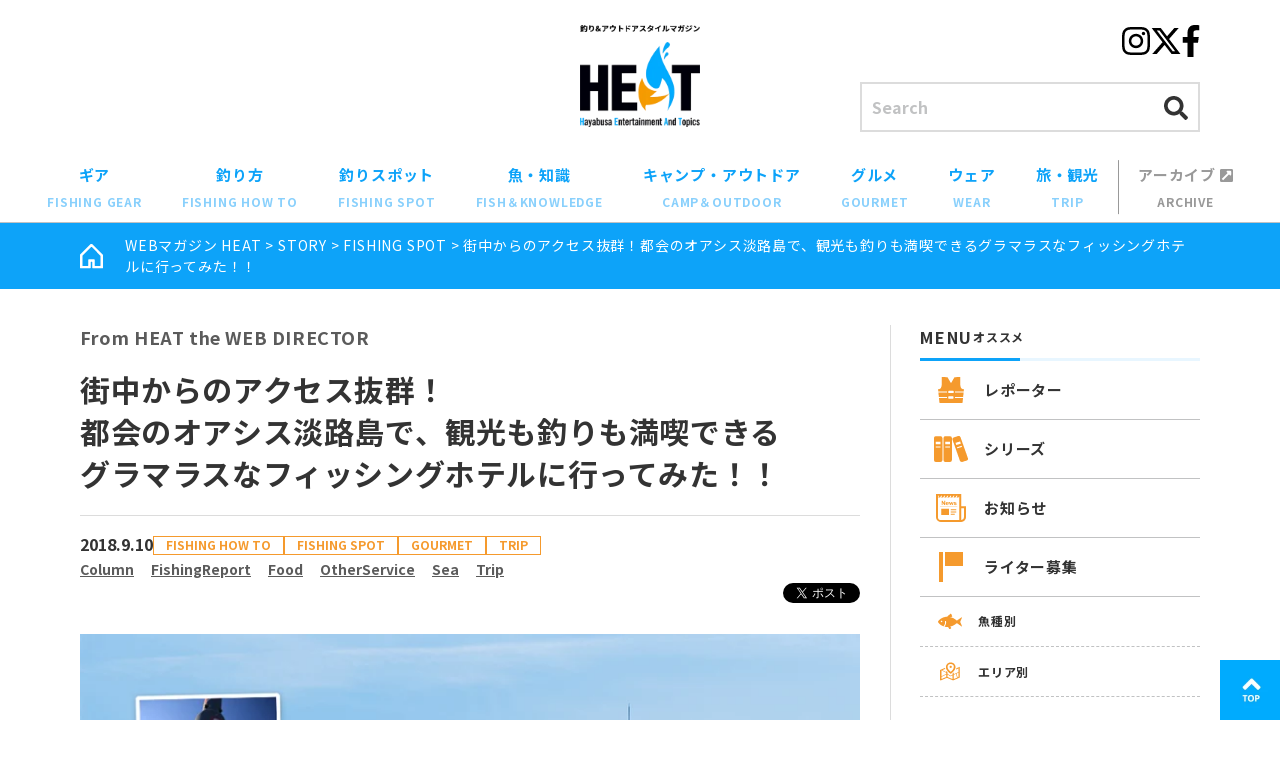

--- FILE ---
content_type: text/html; charset=UTF-8
request_url: https://heat-hayabusa.com/2018/09/10/heat-web-director-41/
body_size: 29986
content:
<!DOCTYPE html>
<html lang="ja">

<head>
  <meta charset="UTF-8">
  <meta name="viewport" content="width=device-width, initial-scale=1.0">
  <meta http-equiv="X-UA-Compatible" content="IE=edge" />

  <link rel="alternate" type="application/rss+xml" title="WEBマガジン HEAT&raquo;フィード" href="https://heat-hayabusa.com/feed/">

  <link rel="shortcut icon" href="https://heat-hayabusa.com/wp-content/themes/heat-hayabusa/favicon.ico" />

  <link rel="stylesheet" href="https://heat-hayabusa.com/wp-content/themes/heat-hayabusa/css/post.css?14-58-22">
  <link rel="stylesheet" href="https://heat-hayabusa.com/wp-content/themes/heat-hayabusa/dist/css/app.css?v14-58-22">
  <link rel="stylesheet" href="https://heat-hayabusa.com/wp-content/themes/heat-hayabusa/dist/css/block-style.css?14-58-22">

  <!-- jQuery -->
  <script type="text/javascript" src="//ajax.googleapis.com/ajax/libs/jquery/1.8.3/jquery.min.js"></script>

  <!-- ▼▼▼ fontawesome ▼▼▼ -->
  <link rel="preload" as="style" href="//use.fontawesome.com/releases/v5.0.10/css/all.css" crossorigin="anonymous">
  <script defer src="//use.fontawesome.com/releases/v5.0.10/js/all.js" crossorigin="anonymous"></script>
  <!-- ▲▲▲ fontawesome ▲▲▲ -->

  <!-- ▼▼▼ Google Google Fonts ▼▼▼ -->
  <link rel="preconnect" href="https://fonts.googleapis.com">
  <link rel="preconnect" href="https://fonts.gstatic.com" crossorigin>
  <link href="https://fonts.googleapis.com/css2?family=Noto+Sans+JP:wght@400;500;700&display=swap" rel="stylesheet">
  <!-- ▲▲▲ Google Google Fonts ▲▲▲ -->

  <meta name='robots' content='index, follow, max-image-preview:large, max-snippet:-1, max-video-preview:-1' />

	<!-- This site is optimized with the Yoast SEO plugin v19.12 - https://yoast.com/wordpress/plugins/seo/ -->
	<title>街中からのアクセス抜群！都会のオアシス淡路島で、観光も釣りも満喫できるグラマラスなフィッシングホテルに行ってみた！！ | From HEAT the WEB DIRECTOR | p1 | WEBマガジン HEAT</title>
	<meta name="description" content="都会のオアシス淡路島で行ってみたかった噂のホテル。釣って食べて温泉につかる。そんな観光とフィッシングを満喫できる淡路島観光ホテルをリサーチ | 釣り＆アウトドアスタイル マガジン 『HEAT -ヒート-』" />
	<link rel="canonical" href="https://heat-hayabusa.com/2018/09/10/heat-web-director-41/" />
	<link rel="next" href="https://heat-hayabusa.com/2018/09/10/heat-web-director-41/2/" />
	<meta property="og:locale" content="ja_JP" />
	<meta property="og:type" content="article" />
	<meta property="og:title" content="街中からのアクセス抜群！都会のオアシス淡路島で、観光も釣りも満喫できるグラマラスなフィッシングホテルに行ってみた！！ | From HEAT the WEB DIRECTOR | p1 | WEBマガジン HEAT" />
	<meta property="og:description" content="都会のオアシス淡路島で行ってみたかった噂のホテル。釣って食べて温泉につかる。そんな観光とフィッシングを満喫できる淡路島観光ホテルをリサーチ | 釣り＆アウトドアスタイル マガジン 『HEAT -ヒート-』" />
	<meta property="og:url" content="https://heat-hayabusa.com/2018/09/10/heat-web-director-41/" />
	<meta property="og:site_name" content="WEBマガジン HEAT" />
	<meta property="article:publisher" content="https://www.facebook.com/heat.hayabusa/" />
	<meta property="article:published_time" content="2018-09-09T15:00:05+00:00" />
	<meta property="article:modified_time" content="2023-03-30T08:08:49+00:00" />
	<meta property="og:image" content="https://heat-hayabusa.com/wp-content/uploads/2018/09/thumbnail.jpg" />
	<meta property="og:image:width" content="1170" />
	<meta property="og:image:height" content="836" />
	<meta property="og:image:type" content="image/jpeg" />
	<meta name="author" content="株式会社ハヤブサ" />
	<meta name="twitter:card" content="summary_large_image" />
	<meta name="twitter:creator" content="@HEAT_Hayabusa" />
	<meta name="twitter:site" content="@HEAT_Hayabusa" />
	<meta name="twitter:label1" content="執筆者" />
	<meta name="twitter:data1" content="株式会社ハヤブサ" />
	<meta name="twitter:label2" content="推定読み取り時間" />
	<meta name="twitter:data2" content="25分" />
	<script type="application/ld+json" class="yoast-schema-graph">{"@context":"https://schema.org","@graph":[{"@type":"WebPage","@id":"https://heat-hayabusa.com/2018/09/10/heat-web-director-41/","url":"https://heat-hayabusa.com/2018/09/10/heat-web-director-41/","name":"街中からのアクセス抜群！ 都会のオアシス淡路島で、観光も釣りも満喫できるグラマラスなフィッシングホテルに行ってみた！！ | From HEAT the WEB DIRECTOR | p1 | WEBマガジン HEAT","isPartOf":{"@id":"https://heat-hayabusa.com/#website"},"primaryImageOfPage":{"@id":"https://heat-hayabusa.com/2018/09/10/heat-web-director-41/#primaryimage"},"image":{"@id":"https://heat-hayabusa.com/2018/09/10/heat-web-director-41/#primaryimage"},"thumbnailUrl":"https://heat-hayabusa.com/wp-content/uploads/2018/09/thumbnail.jpg","datePublished":"2018-09-09T15:00:05+00:00","dateModified":"2023-03-30T08:08:49+00:00","author":{"@id":"https://heat-hayabusa.com/#/schema/person/9e19e47cf42b16564fbe6d27a84f1036"},"description":"都会のオアシス淡路島で行ってみたかった噂のホテル。釣って食べて温泉につかる。そんな観光とフィッシングを満喫できる淡路島観光ホテルをリサーチ | 釣り＆アウトドアスタイル マガジン 『HEAT -ヒート-』","breadcrumb":{"@id":"https://heat-hayabusa.com/2018/09/10/heat-web-director-41/#breadcrumb"},"inLanguage":"ja","potentialAction":[{"@type":"ReadAction","target":["https://heat-hayabusa.com/2018/09/10/heat-web-director-41/"]}]},{"@type":"ImageObject","inLanguage":"ja","@id":"https://heat-hayabusa.com/2018/09/10/heat-web-director-41/#primaryimage","url":"https://heat-hayabusa.com/wp-content/uploads/2018/09/thumbnail.jpg","contentUrl":"https://heat-hayabusa.com/wp-content/uploads/2018/09/thumbnail.jpg","width":1170,"height":836},{"@type":"BreadcrumbList","@id":"https://heat-hayabusa.com/2018/09/10/heat-web-director-41/#breadcrumb","itemListElement":[{"@type":"ListItem","position":1,"name":"WEBマガジン HEAT","item":"https://heat-hayabusa.com/"},{"@type":"ListItem","position":2,"name":"STORY","item":"https://heat-hayabusa.com/story/"},{"@type":"ListItem","position":3,"name":"FISHING SPOT"}]},{"@type":"WebSite","@id":"https://heat-hayabusa.com/#website","url":"https://heat-hayabusa.com/","name":"WEBマガジン HEAT","description":"釣りを中心としたお知らせや楽しめる外遊び、初心者向けお役立ち情報を扱うアウトドア読み物サイト。エサ釣りやルアー釣り、キャンプ、観光まで、お出かけ前のアイデアを幅広く掲載。","potentialAction":[{"@type":"SearchAction","target":{"@type":"EntryPoint","urlTemplate":"https://heat-hayabusa.com/?s={search_term_string}"},"query-input":"required name=search_term_string"}],"inLanguage":"ja"},{"@type":"Person","@id":"https://heat-hayabusa.com/#/schema/person/9e19e47cf42b16564fbe6d27a84f1036","name":"株式会社ハヤブサ","image":{"@type":"ImageObject","inLanguage":"ja","@id":"https://heat-hayabusa.com/#/schema/person/image/","url":"https://secure.gravatar.com/avatar/7acec8e3124b0959837980e860f34035?s=96&d=mm&r=g","contentUrl":"https://secure.gravatar.com/avatar/7acec8e3124b0959837980e860f34035?s=96&d=mm&r=g","caption":"株式会社ハヤブサ"},"url":"https://heat-hayabusa.com/author/hayabusa/"}]}</script>
	<!-- / Yoast SEO plugin. -->


<link rel='stylesheet' id='wp-block-library-css' href='https://heat-hayabusa.com/wp-includes/css/dist/block-library/style.min.css' type='text/css' media='all' />
<style id='global-styles-inline-css' type='text/css'>
body{--wp--preset--color--black: #000000;--wp--preset--color--cyan-bluish-gray: #abb8c3;--wp--preset--color--white: #ffffff;--wp--preset--color--pale-pink: #f78da7;--wp--preset--color--vivid-red: #cf2e2e;--wp--preset--color--luminous-vivid-orange: #ff6900;--wp--preset--color--luminous-vivid-amber: #fcb900;--wp--preset--color--light-green-cyan: #7bdcb5;--wp--preset--color--vivid-green-cyan: #00d084;--wp--preset--color--pale-cyan-blue: #8ed1fc;--wp--preset--color--vivid-cyan-blue: #0693e3;--wp--preset--color--vivid-purple: #9b51e0;--wp--preset--color--theme-main: var(--c-main);--wp--preset--color--theme-main-light: var(--c-main-light);--wp--preset--color--theme-accent: var(--c-accent);--wp--preset--color--txt-link: var(--c-link);--wp--preset--color--note: var(--c-note);--wp--preset--color--shape-gray: var(--c-gray);--wp--preset--color--gray-light: var(--c-gray-light);--wp--preset--color--basic-white: #ffffff;--wp--preset--gradient--vivid-cyan-blue-to-vivid-purple: linear-gradient(135deg,rgba(6,147,227,1) 0%,rgb(155,81,224) 100%);--wp--preset--gradient--light-green-cyan-to-vivid-green-cyan: linear-gradient(135deg,rgb(122,220,180) 0%,rgb(0,208,130) 100%);--wp--preset--gradient--luminous-vivid-amber-to-luminous-vivid-orange: linear-gradient(135deg,rgba(252,185,0,1) 0%,rgba(255,105,0,1) 100%);--wp--preset--gradient--luminous-vivid-orange-to-vivid-red: linear-gradient(135deg,rgba(255,105,0,1) 0%,rgb(207,46,46) 100%);--wp--preset--gradient--very-light-gray-to-cyan-bluish-gray: linear-gradient(135deg,rgb(238,238,238) 0%,rgb(169,184,195) 100%);--wp--preset--gradient--cool-to-warm-spectrum: linear-gradient(135deg,rgb(74,234,220) 0%,rgb(151,120,209) 20%,rgb(207,42,186) 40%,rgb(238,44,130) 60%,rgb(251,105,98) 80%,rgb(254,248,76) 100%);--wp--preset--gradient--blush-light-purple: linear-gradient(135deg,rgb(255,206,236) 0%,rgb(152,150,240) 100%);--wp--preset--gradient--blush-bordeaux: linear-gradient(135deg,rgb(254,205,165) 0%,rgb(254,45,45) 50%,rgb(107,0,62) 100%);--wp--preset--gradient--luminous-dusk: linear-gradient(135deg,rgb(255,203,112) 0%,rgb(199,81,192) 50%,rgb(65,88,208) 100%);--wp--preset--gradient--pale-ocean: linear-gradient(135deg,rgb(255,245,203) 0%,rgb(182,227,212) 50%,rgb(51,167,181) 100%);--wp--preset--gradient--electric-grass: linear-gradient(135deg,rgb(202,248,128) 0%,rgb(113,206,126) 100%);--wp--preset--gradient--midnight: linear-gradient(135deg,rgb(2,3,129) 0%,rgb(40,116,252) 100%);--wp--preset--duotone--dark-grayscale: url('#wp-duotone-dark-grayscale');--wp--preset--duotone--grayscale: url('#wp-duotone-grayscale');--wp--preset--duotone--purple-yellow: url('#wp-duotone-purple-yellow');--wp--preset--duotone--blue-red: url('#wp-duotone-blue-red');--wp--preset--duotone--midnight: url('#wp-duotone-midnight');--wp--preset--duotone--magenta-yellow: url('#wp-duotone-magenta-yellow');--wp--preset--duotone--purple-green: url('#wp-duotone-purple-green');--wp--preset--duotone--blue-orange: url('#wp-duotone-blue-orange');--wp--preset--font-size--small: 13px;--wp--preset--font-size--medium: 20px;--wp--preset--font-size--large: 36px;--wp--preset--font-size--x-large: 42px;--wp--preset--font-size--sm: clamp(12px, 3.2vw, 14px);--wp--preset--font-size--md: clamp(12px, 4.2vw, 18px);--wp--preset--font-size--lg: clamp(18px, 4.8vw, 22px);--wp--preset--font-size--xl: clamp(22px, 5.8vw, 28px);--wp--preset--font-family--base: var(--ff-base);--wp--preset--font-family--marugo: var(--ff-marugo);--wp--preset--spacing--20: 0.44rem;--wp--preset--spacing--30: 0.67rem;--wp--preset--spacing--40: 1rem;--wp--preset--spacing--50: 1.5rem;--wp--preset--spacing--60: 2.25rem;--wp--preset--spacing--70: 3.38rem;--wp--preset--spacing--80: 5.06rem;}body { margin: 0;--wp--style--global--content-size: 780px;--wp--style--global--wide-size: 780px; }.wp-site-blocks > .alignleft { float: left; margin-right: 2em; }.wp-site-blocks > .alignright { float: right; margin-left: 2em; }.wp-site-blocks > .aligncenter { justify-content: center; margin-left: auto; margin-right: auto; }.wp-site-blocks > * { margin-block-start: 0; margin-block-end: 0; }.wp-site-blocks > * + * { margin-block-start: 2rem; }body { --wp--style--block-gap: 2rem; }body .is-layout-flow > *{margin-block-start: 0;margin-block-end: 0;}body .is-layout-flow > * + *{margin-block-start: 2rem;margin-block-end: 0;}body .is-layout-constrained > *{margin-block-start: 0;margin-block-end: 0;}body .is-layout-constrained > * + *{margin-block-start: 2rem;margin-block-end: 0;}body .is-layout-flex{gap: 2rem;}body .is-layout-flow > .alignleft{float: left;margin-inline-start: 0;margin-inline-end: 2em;}body .is-layout-flow > .alignright{float: right;margin-inline-start: 2em;margin-inline-end: 0;}body .is-layout-flow > .aligncenter{margin-left: auto !important;margin-right: auto !important;}body .is-layout-constrained > .alignleft{float: left;margin-inline-start: 0;margin-inline-end: 2em;}body .is-layout-constrained > .alignright{float: right;margin-inline-start: 2em;margin-inline-end: 0;}body .is-layout-constrained > .aligncenter{margin-left: auto !important;margin-right: auto !important;}body .is-layout-constrained > :where(:not(.alignleft):not(.alignright):not(.alignfull)){max-width: var(--wp--style--global--content-size);margin-left: auto !important;margin-right: auto !important;}body .is-layout-constrained > .alignwide{max-width: var(--wp--style--global--wide-size);}body .is-layout-flex{display: flex;}body .is-layout-flex{flex-wrap: wrap;align-items: center;}body .is-layout-flex > *{margin: 0;}body{padding-top: 0px;padding-right: 0px;padding-bottom: 0px;padding-left: 0px;}a:where(:not(.wp-element-button)){text-decoration: underline;}.wp-element-button, .wp-block-button__link{background-color: #32373c;border-width: 0;color: #fff;font-family: inherit;font-size: inherit;line-height: inherit;padding: calc(0.667em + 2px) calc(1.333em + 2px);text-decoration: none;}.has-black-color{color: var(--wp--preset--color--black) !important;}.has-cyan-bluish-gray-color{color: var(--wp--preset--color--cyan-bluish-gray) !important;}.has-white-color{color: var(--wp--preset--color--white) !important;}.has-pale-pink-color{color: var(--wp--preset--color--pale-pink) !important;}.has-vivid-red-color{color: var(--wp--preset--color--vivid-red) !important;}.has-luminous-vivid-orange-color{color: var(--wp--preset--color--luminous-vivid-orange) !important;}.has-luminous-vivid-amber-color{color: var(--wp--preset--color--luminous-vivid-amber) !important;}.has-light-green-cyan-color{color: var(--wp--preset--color--light-green-cyan) !important;}.has-vivid-green-cyan-color{color: var(--wp--preset--color--vivid-green-cyan) !important;}.has-pale-cyan-blue-color{color: var(--wp--preset--color--pale-cyan-blue) !important;}.has-vivid-cyan-blue-color{color: var(--wp--preset--color--vivid-cyan-blue) !important;}.has-vivid-purple-color{color: var(--wp--preset--color--vivid-purple) !important;}.has-theme-main-color{color: var(--wp--preset--color--theme-main) !important;}.has-theme-main-light-color{color: var(--wp--preset--color--theme-main-light) !important;}.has-theme-accent-color{color: var(--wp--preset--color--theme-accent) !important;}.has-txt-link-color{color: var(--wp--preset--color--txt-link) !important;}.has-note-color{color: var(--wp--preset--color--note) !important;}.has-shape-gray-color{color: var(--wp--preset--color--shape-gray) !important;}.has-gray-light-color{color: var(--wp--preset--color--gray-light) !important;}.has-basic-white-color{color: var(--wp--preset--color--basic-white) !important;}.has-black-background-color{background-color: var(--wp--preset--color--black) !important;}.has-cyan-bluish-gray-background-color{background-color: var(--wp--preset--color--cyan-bluish-gray) !important;}.has-white-background-color{background-color: var(--wp--preset--color--white) !important;}.has-pale-pink-background-color{background-color: var(--wp--preset--color--pale-pink) !important;}.has-vivid-red-background-color{background-color: var(--wp--preset--color--vivid-red) !important;}.has-luminous-vivid-orange-background-color{background-color: var(--wp--preset--color--luminous-vivid-orange) !important;}.has-luminous-vivid-amber-background-color{background-color: var(--wp--preset--color--luminous-vivid-amber) !important;}.has-light-green-cyan-background-color{background-color: var(--wp--preset--color--light-green-cyan) !important;}.has-vivid-green-cyan-background-color{background-color: var(--wp--preset--color--vivid-green-cyan) !important;}.has-pale-cyan-blue-background-color{background-color: var(--wp--preset--color--pale-cyan-blue) !important;}.has-vivid-cyan-blue-background-color{background-color: var(--wp--preset--color--vivid-cyan-blue) !important;}.has-vivid-purple-background-color{background-color: var(--wp--preset--color--vivid-purple) !important;}.has-theme-main-background-color{background-color: var(--wp--preset--color--theme-main) !important;}.has-theme-main-light-background-color{background-color: var(--wp--preset--color--theme-main-light) !important;}.has-theme-accent-background-color{background-color: var(--wp--preset--color--theme-accent) !important;}.has-txt-link-background-color{background-color: var(--wp--preset--color--txt-link) !important;}.has-note-background-color{background-color: var(--wp--preset--color--note) !important;}.has-shape-gray-background-color{background-color: var(--wp--preset--color--shape-gray) !important;}.has-gray-light-background-color{background-color: var(--wp--preset--color--gray-light) !important;}.has-basic-white-background-color{background-color: var(--wp--preset--color--basic-white) !important;}.has-black-border-color{border-color: var(--wp--preset--color--black) !important;}.has-cyan-bluish-gray-border-color{border-color: var(--wp--preset--color--cyan-bluish-gray) !important;}.has-white-border-color{border-color: var(--wp--preset--color--white) !important;}.has-pale-pink-border-color{border-color: var(--wp--preset--color--pale-pink) !important;}.has-vivid-red-border-color{border-color: var(--wp--preset--color--vivid-red) !important;}.has-luminous-vivid-orange-border-color{border-color: var(--wp--preset--color--luminous-vivid-orange) !important;}.has-luminous-vivid-amber-border-color{border-color: var(--wp--preset--color--luminous-vivid-amber) !important;}.has-light-green-cyan-border-color{border-color: var(--wp--preset--color--light-green-cyan) !important;}.has-vivid-green-cyan-border-color{border-color: var(--wp--preset--color--vivid-green-cyan) !important;}.has-pale-cyan-blue-border-color{border-color: var(--wp--preset--color--pale-cyan-blue) !important;}.has-vivid-cyan-blue-border-color{border-color: var(--wp--preset--color--vivid-cyan-blue) !important;}.has-vivid-purple-border-color{border-color: var(--wp--preset--color--vivid-purple) !important;}.has-theme-main-border-color{border-color: var(--wp--preset--color--theme-main) !important;}.has-theme-main-light-border-color{border-color: var(--wp--preset--color--theme-main-light) !important;}.has-theme-accent-border-color{border-color: var(--wp--preset--color--theme-accent) !important;}.has-txt-link-border-color{border-color: var(--wp--preset--color--txt-link) !important;}.has-note-border-color{border-color: var(--wp--preset--color--note) !important;}.has-shape-gray-border-color{border-color: var(--wp--preset--color--shape-gray) !important;}.has-gray-light-border-color{border-color: var(--wp--preset--color--gray-light) !important;}.has-basic-white-border-color{border-color: var(--wp--preset--color--basic-white) !important;}.has-vivid-cyan-blue-to-vivid-purple-gradient-background{background: var(--wp--preset--gradient--vivid-cyan-blue-to-vivid-purple) !important;}.has-light-green-cyan-to-vivid-green-cyan-gradient-background{background: var(--wp--preset--gradient--light-green-cyan-to-vivid-green-cyan) !important;}.has-luminous-vivid-amber-to-luminous-vivid-orange-gradient-background{background: var(--wp--preset--gradient--luminous-vivid-amber-to-luminous-vivid-orange) !important;}.has-luminous-vivid-orange-to-vivid-red-gradient-background{background: var(--wp--preset--gradient--luminous-vivid-orange-to-vivid-red) !important;}.has-very-light-gray-to-cyan-bluish-gray-gradient-background{background: var(--wp--preset--gradient--very-light-gray-to-cyan-bluish-gray) !important;}.has-cool-to-warm-spectrum-gradient-background{background: var(--wp--preset--gradient--cool-to-warm-spectrum) !important;}.has-blush-light-purple-gradient-background{background: var(--wp--preset--gradient--blush-light-purple) !important;}.has-blush-bordeaux-gradient-background{background: var(--wp--preset--gradient--blush-bordeaux) !important;}.has-luminous-dusk-gradient-background{background: var(--wp--preset--gradient--luminous-dusk) !important;}.has-pale-ocean-gradient-background{background: var(--wp--preset--gradient--pale-ocean) !important;}.has-electric-grass-gradient-background{background: var(--wp--preset--gradient--electric-grass) !important;}.has-midnight-gradient-background{background: var(--wp--preset--gradient--midnight) !important;}.has-small-font-size{font-size: var(--wp--preset--font-size--small) !important;}.has-medium-font-size{font-size: var(--wp--preset--font-size--medium) !important;}.has-large-font-size{font-size: var(--wp--preset--font-size--large) !important;}.has-x-large-font-size{font-size: var(--wp--preset--font-size--x-large) !important;}.has-sm-font-size{font-size: var(--wp--preset--font-size--sm) !important;}.has-md-font-size{font-size: var(--wp--preset--font-size--md) !important;}.has-lg-font-size{font-size: var(--wp--preset--font-size--lg) !important;}.has-xl-font-size{font-size: var(--wp--preset--font-size--xl) !important;}.has-base-font-family{font-family: var(--wp--preset--font-family--base) !important;}.has-marugo-font-family{font-family: var(--wp--preset--font-family--marugo) !important;}
.wp-block-navigation a:where(:not(.wp-element-button)){color: inherit;}
.wp-block-pullquote{font-size: 1.5em;line-height: 1.6;}
</style>
<link rel='stylesheet' id='wp-pagenavi-css' href='https://heat-hayabusa.com/wp-content/plugins/wp-pagenavi/pagenavi-css.css' type='text/css' media='all' />
<link rel='stylesheet' id='wordpress-popular-posts-css-css' href='https://heat-hayabusa.com/wp-content/plugins/wordpress-popular-posts/assets/css/wpp.css' type='text/css' media='all' />
<link rel='stylesheet' id='my-style-css-css' href='https://heat-hayabusa.com/wp-content/themes/heat-hayabusa/style.css?amp;20210908' type='text/css' media='all' />
<script type='application/json' id='wpp-json'>
{"sampling_active":0,"sampling_rate":100,"ajax_url":"https:\/\/heat-hayabusa.com\/wp-json\/wordpress-popular-posts\/v1\/popular-posts","api_url":"https:\/\/heat-hayabusa.com\/wp-json\/wordpress-popular-posts","ID":12626,"token":"401b4a49e9","lang":0,"debug":0}
</script>
<script type='text/javascript' src='https://heat-hayabusa.com/wp-content/plugins/wordpress-popular-posts/assets/js/wpp.min.js' id='wpp-js-js'></script>
<link rel="https://api.w.org/" href="https://heat-hayabusa.com/wp-json/" /><link rel="alternate" type="application/json" href="https://heat-hayabusa.com/wp-json/wp/v2/posts/12626" /><link rel="alternate" type="application/json+oembed" href="https://heat-hayabusa.com/wp-json/oembed/1.0/embed?url=https%3A%2F%2Fheat-hayabusa.com%2F2018%2F09%2F10%2Fheat-web-director-41%2F" />
<link rel="alternate" type="text/xml+oembed" href="https://heat-hayabusa.com/wp-json/oembed/1.0/embed?url=https%3A%2F%2Fheat-hayabusa.com%2F2018%2F09%2F10%2Fheat-web-director-41%2F&#038;format=xml" />
            <style id="wpp-loading-animation-styles">@-webkit-keyframes bgslide{from{background-position-x:0}to{background-position-x:-200%}}@keyframes bgslide{from{background-position-x:0}to{background-position-x:-200%}}.wpp-widget-placeholder,.wpp-widget-block-placeholder{margin:0 auto;width:60px;height:3px;background:#dd3737;background:linear-gradient(90deg,#dd3737 0%,#571313 10%,#dd3737 100%);background-size:200% auto;border-radius:3px;-webkit-animation:bgslide 1s infinite linear;animation:bgslide 1s infinite linear}</style>
            
  <!-- ヒートマップ（Clarity） -->
  <script type="text/javascript">
    (function(c, l, a, r, i, t, y) {
      c[a] = c[a] || function() {
        (c[a].q = c[a].q || []).push(arguments)
      };
      t = l.createElement(r);
      t.async = 1;
      t.src = "https://www.clarity.ms/tag/" + i;
      y = l.getElementsByTagName(r)[0];
      y.parentNode.insertBefore(t, y);
    })(window, document, "clarity", "script", "fd0qze32eg");
  </script>

</head>

<body class="post-template-default single single-post postid-12626 single-format-standard">

  <div id="js-loader" class="loader-wrap">
      <!-- 2回目以降のアクセス -->
    <div id="loadingAnim" class="loadingAnim">
      <i class="loadingAnim_line"></i>
    </div>
  </div>

  <!-- Facebook -->
  <div id="fb-root"></div>
  <script async defer crossorigin="anonymous" src="https://connect.facebook.net/ja_JP/sdk.js#xfbml=1&version=v22.0"></script>

  <div id="container" class="l-wrapper">

    <header id="header" class="l-header">
      <div id="header-in" class="l-header__inner wrapper">
        <div class="logo l-header-logo">
          <p class="sub">
            <a class="over" href="https://heat-hayabusa.com">
              <picture>
                <source srcset="https://heat-hayabusa.com/wp-content/themes/heat-hayabusa/dist/images/header-logo-txt.webp" type="image/webp">
                <img src="https://heat-hayabusa.com/wp-content/themes/heat-hayabusa/dist/images/header-logo-txt.png" alt="釣り＆アウトドアスタイルマガジン HEAT" width="156">
              </picture>
            </a>
          </p>
          <p class="main">
            <a class="over" href="https://heat-hayabusa.com">
              <picture>
                <source srcset="https://heat-hayabusa.com/wp-content/themes/heat-hayabusa/dist/images/header-logo.webp" type="image/webp">
                <img src="https://heat-hayabusa.com/wp-content/themes/heat-hayabusa/dist/images/header-logo.png" alt="釣り＆アウトドアスタイルマガジン HEAT" width="160">
              </picture>
            </a>
          </p>
        </div>

        <div class="l-header-aside">
          <div class="l-header-sns">
            <ul class="l-header-sns__list">
              <li class="l-header-sns__item l-header-sns__item--instagram"><a href="//www.instagram.com/heat_hayabusa/" target="_blank"><i class="fab fa-2x fa-instagram"></i></a></li>
              <li class="l-header-sns__item l-header-sns__item--twitter"><a href="//twitter.com/heat_hayabusa" target="_blank">
                  <!-- <i class="fab fa-2x fa-twitter"></i> -->
                  <svg xmlns="http://www.w3.org/2000/svg" width="32" viewBox="0 0 512 512"><!--!Font Awesome Free 6.7.2 by @fontawesome - https://fontawesome.com License - https://fontawesome.com/license/free Copyright 2024 Fonticons, Inc.-->
                    <path d="M389.2 48h70.6L305.6 224.2 487 464H345L233.7 318.6 106.5 464H35.8L200.7 275.5 26.8 48H172.4L272.9 180.9 389.2 48zM364.4 421.8h39.1L151.1 88h-42L364.4 421.8z" />
                  </svg>
                </a></li>
              <li class="l-header-sns__item l-header-sns__item--facebook"><a href="//www.facebook.com/heat.hayabusa/" target="_blank"><i class="fab fa-2x fa-facebook-f"></i></a></li>
            </ul>
          </div>

          <div class="l-header-search">
            <form method="get" id="searchform" action="https://heat-hayabusa.com/" class="p-searchform-widget">
	<input type="text" class="p-searchform-widget__input" name="s" id="s" placeholder="Search" />
	<button type="submit" class="p-searchform-widget__submit" id="searchsubmit">
		<i class="fas fa-search"></i>
	</button>
</form>          </div>

          <div class="l-hamburger sp">
            <button type="button" class="l-hamburger__open js-menu-open"><i class="fa fa-bars"></i></button>
            <button type="button" class="l-hamburger__close js-menu-close"><i class="fas fa-times"></i></button>
          </div>
        </div>
      </div>
      <!-- /.wrapper -->

      <nav id="nav" class="l-gnav">
        <div class="l-gnav__inner">
          <ul class="l-gnav__list">

            
              <li class="l-gnav__item"><a href="https://heat-hayabusa.com/story/fishing-gear/">ギア<em>FISHING GEAR</em></a></li>

            
              <li class="l-gnav__item"><a href="https://heat-hayabusa.com/story/fishing-how-to/">釣り方<em>FISHING HOW TO</em></a></li>

            
              <li class="l-gnav__item"><a href="https://heat-hayabusa.com/story/fishing-spot/">釣りスポット<em>FISHING SPOT</em></a></li>

            
              <li class="l-gnav__item"><a href="https://heat-hayabusa.com/story/fishknowledge/">魚・知識<em>FISH＆KNOWLEDGE</em></a></li>

            
              <li class="l-gnav__item"><a href="https://heat-hayabusa.com/story/camp-outdoor/">キャンプ・アウトドア<em>CAMP＆OUTDOOR</em></a></li>

            
              <li class="l-gnav__item"><a href="https://heat-hayabusa.com/story/gourmet/">グルメ<em>GOURMET</em></a></li>

            
              <li class="l-gnav__item"><a href="https://heat-hayabusa.com/story/wear-story/">ウェア<em>WEAR</em></a></li>

            
              <li class="l-gnav__item"><a href="https://heat-hayabusa.com/story/trip/">旅・観光<em>TRIP</em></a></li>

            
            <li class="l-gnav__item l-gnav__item--archive"><a href="https://heat-hayabusa.com/archive/" target="_blank">アーカイブ <i class="fas fa-external-link-square-alt"></i><em>ARCHIVE</em></a></li>
          </ul>

          <div class="l-gnav-drwer-only u-sm-only u-mt-sm">
            <div class="l-gnav-bnr-list">
              <!-- <div class="l-gnav-bnr">
                  <a href="https://heat-hayabusa.com/activityspot/">
                    <picture>
                      <source srcset="https://heat-hayabusa.com/wp-content/themes/heat-hayabusa/dist/images/activityspot/banner-spot-side--sp.webp" type="image/webp">
                      <img src="https://heat-hayabusa.com/wp-content/themes/heat-hayabusa/dist/images/activityspot/banner-spot-side--sp.jpg" alt="日本全国釣りができる施設 一覧へ" width="324" height="90">
                    </picture>
                  </a>
                </div> -->

                                                
                    <div class="l-gnav-bnr">
                      <a
                                                href="/activityspot/"
                        target=""
                        >
                        <img width="890" height="246" src="https://heat-hayabusa.com/wp-content/uploads/2025/01/f979a8d29e4c5884bd77da9d0c9a5914.jpg" class="attachment-large size-large" alt="" decoding="async" loading="lazy" />                      </a>
                    </div>

                                                    
                    <div class="l-gnav-bnr">
                      <a
                                                href="/sakana-cooking/"
                        target=""
                        >
                        <img width="890" height="246" src="https://heat-hayabusa.com/wp-content/uploads/2025/07/banner-sakana-cooking_890x246.jpg" class="attachment-large size-large" alt="" decoding="async" loading="lazy" />                      </a>
                    </div>

                                                    
                    <div class="l-gnav-bnr">
                      <a
                                                href="/series/rule-manners/"
                        target=""
                        >
                        <img width="890" height="246" src="https://heat-hayabusa.com/wp-content/uploads/2025/01/17f14b1fdcaa5f7c30d7f3498b290375.jpg" class="attachment-large size-large" alt="" decoding="async" loading="lazy" />                      </a>
                    </div>

                                                            </div>

            <div class="l-gnav-sns u-mt-lg">
              <ul class="l-gnav-sns__list">
                <li class="l-gnav-sns__item"><a href="//www.instagram.com/heat_hayabusa/" target="_blank">
                    <picture>
                      <source srcset="https://heat-hayabusa.com/wp-content/themes/heat-hayabusa/dist/images/icon/i-instagram_c.webp" type="image/webp">
                      <img src="https://heat-hayabusa.com/wp-content/themes/heat-hayabusa/dist/images/icon/i-instagram_c.png" alt="Instagramはこちら" width="50" height="50">
                    </picture>
                  </a></li>
                <li class="l-gnav-sns__item"><a href="//twitter.com/heat_hayabusa" target="_blank">
                    <picture>
                      <source srcset="https://heat-hayabusa.com/wp-content/themes/heat-hayabusa/dist/images/icon/i-x.webp" type="image/webp">
                      <img src="https://heat-hayabusa.com/wp-content/themes/heat-hayabusa/dist/images/icon/i-x.png" alt="X（旧twitter）はこちら" width="50" height="50">
                    </picture>
                  </a></li>
                <li class="l-gnav-sns__item"><a href="//www.facebook.com/heat.hayabusa/" target="_blank">
                    <picture>
                      <source srcset="https://heat-hayabusa.com/wp-content/themes/heat-hayabusa/dist/images/icon/i-facebook_c.webp" type="image/webp">
                      <img src="https://heat-hayabusa.com/wp-content/themes/heat-hayabusa/dist/images/icon/i-facebook_c.png" alt="facebookはこちら" width="50" height="50">
                    </picture>
                  </a></li>
              </ul>
            </div>

            <div class="l-gnav-sub-nav u-mt-lg u-pb-xl">
              <ul class="l-gnav-sub-nav__list">
                <li class="l-gnav-sub-nav__item"><a href="https://heat-hayabusa.com/about/">WEBマガジンHEATとは</a></li>
                <li class="l-gnav-sub-nav__item"><a href="https://heat-hayabusa.com/reporter/">レポーター一覧</a></li>
                <li class="l-gnav-sub-nav__item"><a href="https://heat-hayabusa.com/contact-info/">お問合せ一覧</a></li>
                <li class="l-gnav-sub-nav__item"><a href="http://www.hayabusa.co.jp/company/" target="_blank">運営会社</a></li>
                <li class="l-gnav-sub-nav__item"><a href="https://heat-hayabusa.com/privacy-policy/">プライバシーポリシー</a></li>
              </ul>
            </div>

          </div>
        </div>
      </nav>
      <div id="overlay" class="l-gnav__overlay"></div>
    </header>

    <div class="l-content-wrapper">

      
        <!-- ▼Breadcrumbs by Yoast SEO -->
        <div id="breadcrumbs" class="l-breadcrumbs">
          <div class="wrapper">
            <div class="l-breadcrumbs__inner">
              <span><span><a href="https://heat-hayabusa.com/">WEBマガジン HEAT</a></span> &gt; <span><a href="https://heat-hayabusa.com/story/">STORY</a></span> &gt; <span><a href="https://heat-hayabusa.com/story/fishing-spot/">FISHING SPOT</a></span> &gt; <span class="breadcrumb_last" aria-current="page">街中からのアクセス抜群！都会のオアシス淡路島で、観光も釣りも満喫できるグラマラスなフィッシングホテルに行ってみた！！</span></span>            </div>
          </div>
        </div>

      
      <div id="main-wrap" class="l-has-sidebar wrapper">
        <main id="main" class="l-has-sidebar__not-sidebar">		<!-- ARTICLE -->
		<article id="post-12626" class="post-12626 post type-post status-publish format-standard has-post-thumbnail hentry category-fishing-how-to category-fishing-spot category-web-director category-gourmet category-trip tag-column tag-fishingreport tag-food tag-otherservice tag-sea tag-trip fishname-others area-other area-hyogo">
			<header class="entry-header">
				<h1 class="entry-title p-article-title">
					<span class="p-article-title__subtxt">From HEAT the WEB DIRECTOR</span>
					<span class="p-article-title__maintxt">街中からのアクセス抜群！<br />
都会のオアシス淡路島で、観光も釣りも満喫できる<br />
グラマラスなフィッシングホテルに行ってみた！！</span>
				</h1>
				<div class="p-article-meta">
					<p class="p-article-meta__date">2018.9.10</p>
					<ul class="p-article-meta__category">
						<li class="p-article-meta__category-tag"><a href="https://heat-hayabusa.com/story/fishing-how-to/">FISHING HOW TO</a></li><li class="p-article-meta__category-tag"><a href="https://heat-hayabusa.com/story/fishing-spot/">FISHING SPOT</a></li><li class="p-article-meta__category-tag"><a href="https://heat-hayabusa.com/story/gourmet/">GOURMET</a></li><li class="p-article-meta__category-tag"><a href="https://heat-hayabusa.com/story/trip/">TRIP</a></li>					</ul>

											<p class="p-article-meta__tags">
							
								<a href="https://heat-hayabusa.com/tag/column/">Column</a>

							
								<a href="https://heat-hayabusa.com/tag/fishingreport/">FishingReport</a>

							
								<a href="https://heat-hayabusa.com/tag/food/">Food</a>

							
								<a href="https://heat-hayabusa.com/tag/otherservice/">OtherService</a>

							
								<a href="https://heat-hayabusa.com/tag/sea/">Sea</a>

							
								<a href="https://heat-hayabusa.com/tag/trip/">Trip</a>

													</p>
					
					<div class="p-article-meta__sns">
<ul class="p-sns-share-widget">
  <li style="--facebook-width: 92px" class="p-sns-share-widget__facebook">
    <div class="fb-share-button p-sns-share-widget__facebook-btn" data-href="https://heat-hayabusa.com/2018/09/10/heat-web-director-41/" data-layout="button" data-size=""></div>
  </li>
  <li class="p-sns-share-widget__twitter">
    <!-- tweetボタン -->
    <a href="https://twitter.com/share" class="twitter-share-button" data-lang="ja" data-count="none">ツイート</a>
  </li>
</ul></div>
				</div>
			</header>

			<div class="entry-content">

								<div class="p-article-summary">
					<p><img decoding="async" loading="lazy" class="alignnone size-full wp-image-12634" src="https://heat-hayabusa.com/wp-content/uploads/2018/09/titleback.jpg" alt="淡路島観光ホテル_text-photo岳原雅浩" width="1170" height="836" /></p>
				</div>

				
					
					<div id="post-content"></div>
					<p><span class="lead">私が兵庫県に移り住んだ18年ほど前、すでに巨大な建造物として、堂々たる姿を見せてくれていた「明石海峡大橋」。橋をオートバイで走ってみると、まるで空を飛んでいるかのような錯覚を起こしてしまうほどの高さ。風にあおられながらも、できるだけ道路の真ん中を走ろうと、無意識に肩に力が入ってしまい、少々肝が冷えたのを覚えている。</span></p>
<div class="cf">
<figure class="fig-left">
<img decoding="async" src="https://heat-hayabusa.com/wp-content/uploads/2018/09/01.jpg" alt="明石海峡大橋"><br />
</figure>
<p>その昔は、淡路島に渡ろうと思えば、<strong>「たこフェリー</strong>（明石淡路フェリー）<strong>」</strong>に乗って、明石市街から淡路島を行き来していたそうだ。たこフェリーは、観光だけでなく生活の足、交通の要として大いに活躍していたそう。釣りで淡路島に渡ることを考えると、波に揺られて釣りパラダイスを目指す船旅。さぞワクワクしたのではないかと想像が膨らむ。しかし時代の流れとともに、燃料費の負担や自動車道の通行料の影響から、残念ながら現在は廃線となってしまったため、船旅という素敵なフィッシングトリップを経験できず、チョット寂しいところだ。</p>
<p class="align-right fz09"><span class="orange">（代わりに、現在は高速船「淡路ジェノバライン」が就航しています）</span></p>
</div>
<p>とはいえ、便利な明石海峡大橋を利用して、仕事でもプライベートでも訪れることが多い淡路島。釣りであれば渡ってすぐの岩屋や東浦から津名、洲本などの東海岸だけでなく、やや砂地が多いイメージの西海岸、福良や土生（はぶ）といった南の鳴門側まで、ぐるっと一周釣り天国！ しかし最近では、観光業にもずいぶんと力を入れられているようで、家族サービスにもうってつけの観光スポットが目白押しの淡路島。</p>
<div class="flex-wrapper entry-img">
<figure class="flex-item">
<img decoding="async" src="https://heat-hayabusa.com/wp-content/uploads/2018/09/02-2.jpg" alt="淡路SAハイウェイオアシス"><figcaption>淡路島SAの観覧車と明石海峡大橋の夜景はとっても綺麗</figcaption></figure>
<figure class="flex-item">
<img decoding="async" src="https://heat-hayabusa.com/wp-content/uploads/2018/09/02-1.jpg" alt="玉ねぎ"><figcaption>淡路といえば名産はやはり玉ねぎ！</figcaption></figure>
<figure class="flex-item">
<img decoding="async" src="https://heat-hayabusa.com/wp-content/uploads/2018/09/02-4.jpg" alt="釣り天国"><figcaption>島の周りはぐるっと一周釣り天国！</figcaption></figure>
<figure class="flex-item">
<img decoding="async" src="https://heat-hayabusa.com/wp-content/uploads/2018/09/02-3.jpg" alt="四季折々の花"><figcaption>四季折々の花が多いのも見どころの一つだ</figcaption></figure>
</div>
<p>そんな都会のオアシス淡路島にあって、私が以前からお邪魔したいと思っていた場所が…。そう、釣り人にやさしいという、あの噂のホテルだ。今回縁あって、私スタッフDが家族サービスを兼ねて利用させていただいた噂のホテルを、少しだけご紹介したい。</p>
<h2>まずは有名観光スポットを見に行こう！</h2>
<figure class="entry-img">
<img decoding="async" src="https://heat-hayabusa.com/wp-content/uploads/2018/09/03.jpg" alt="うずしおクルーズ帆船"><br />
</figure>
<p>お出かけ当日。ホテルのチェックインまで時間があるため、観光らしい観光をしようとまず訪れたのは<strong>「道の駅 福良」</strong>。子どもに迫力満点の<strong class="blue">「鳴門の渦潮」</strong>を見せようと、福良港から出船している<strong>「うずしおクルーズ」</strong>に乗り込んでみた。<br />
いかにも観光用の遊覧船らしく、帆船を模したスタイルのカッコいい姿。言葉数は多くないが、普段乗ったことのない船に、子どもの顔つきから興味津々といった表情が伺える。天気もよく、港から出船すると潮風はやや肌寒かったくらいだが、ポイントに到着するまでの15分ほどはとても心地よかった。</p>
<div class="cf">
<figure class="fig-right">
<img decoding="async" src="https://heat-hayabusa.com/wp-content/uploads/2018/09/04.jpg" alt="鳴門の渦潮"><br />
</figure>
<p>大鳴門橋に近づくと、瀬戸内海からの潮の流れと太平洋側からの潮の流れがぶつかり、遠めに見てもわかるほど大きく波がうねっている。たまたま訪れた日は、大潮終わりの中潮とあって、なかなかの潮位差。遊覧船が巻き込まれるのではないかというくらいの激しい流れと、大きな渦が渦巻くダイナミックな様子を間近に楽しむことができ、家族全員大満足！！ 瀬戸内と太平洋の間の海を、淡路島がうまくふさぐことで海峡ができ、その複雑な地形がゆえに時間差の干満が発生し起こる渦潮。世界でも類を見ないレアな現象を堪能できる、まさに贅沢な観光スポットだ。
</p></div>
<figure class="flex-wrapper entry-img">
<div class="flex-item">
<img decoding="async" src="https://heat-hayabusa.com/wp-content/uploads/2018/09/05-1.jpg" alt="大鳴門橋と渦潮">
</div>
<div class="flex-item">
<img decoding="async" src="https://heat-hayabusa.com/wp-content/uploads/2018/09/05-2.jpg" alt="激流を渡る遊覧船">
</div><figcaption>潮流がぶつかり合い激しい鳴門海峡。遊覧船が波に飲み込まれてしまいそうで迫力満点だ！</figcaption></figure>
<h2>いよいよお目当ての「釣り人にやさしい」と噂のホテルへ</h2>
<p>（少々前置きが長くなってしまったが…）鳴門の渦潮を堪能した後は、いよいよお目当てのお宿へ。福良港から北東へ走ること30分強。温泉で有名な洲本市街を目指した。市街に入ると、洲本城跡を横目に大浜海水浴場を過ぎ、海岸線を走るとほどなくして海側に見えてくるホテル。そう、今回のお目当ては、日本一のフィッシングホテルをうたう<strong class="blue fz12">「淡路島観光ホテル」</strong>だ。</p>
<div class="cf">
<figure class="fig-left">
<img decoding="async" src="https://heat-hayabusa.com/wp-content/uploads/2018/09/06.jpg" alt="淡路島観光ホテル"><br />
</figure>
<p>淡路島観光ホテルは、以前から、釣りができるお宿ということで、私の心をくすぐっていた。全国広しといえども、老舗宿でありながら、ホテルの敷地から釣りが楽しめる施設はなかなか見当たらない。釣りができて、食事やお風呂が楽しめて、しかも泊まれる！ ということは、夜遅くまで釣りをしてもしんどくない！ やや不純な動機のように思われるかもしれないが、これが行ってみたかった理由だ。
</p></div>
<p>車を駐車し、フロントのスタッフに予約の旨を伝えると、わざわざロビーラウンジの窓際のソファーに案内してくださった。すぐさま目に飛び込んできたのは、大阪・和歌山方面の海が一望できる雄大な大パノラマ。そして眼下には綺麗に整備されたシーサイドプールと、プライベート釣り場で楽しそうに竿を出す宿泊客の姿だった。チェックインの受付以前にすでにテンションが上がってしまう光景。子どもよりも先に窓に張りつき、まじまじと外の景色を眺めてしまった。</p>
<div class="flex-wrapper entry-img">
<figure class="flex-item">
<img decoding="async" src="https://heat-hayabusa.com/wp-content/uploads/2018/09/07-1.jpg" alt="眼下のシーサイドプールと釣り場"><figcaption>ロビーや部屋から見下ろすと釣り場は目の前</figcaption></figure>
<figure class="flex-item">
<img decoding="async" src="https://heat-hayabusa.com/wp-content/uploads/2018/09/07-2.jpg" alt="釣り魚図鑑"><figcaption>ロビーには釣り好きや子どもにやさしい心配りが</figcaption></figure>
</div>
<p>チェックインの際も、親切丁寧にホテルスタッフがいろいろと解説してくださる。釣り施設の利用方法も当然ながら、淡路の名産や近くの観光案内まで幅広い。なにやら、淡路島は「吹き戻し」の産地でもあるそうだ。吹くと舌を伸ばすように巻いた紙が伸びる昔ながらの玩具。ちょうど子ども向けに手作り体験もさせてくれるとのことで、わが家にもうってつけだ。みなさん知ってましたか？</p>
<figure class="entry-img">
<img decoding="async" src="https://heat-hayabusa.com/wp-content/uploads/2018/09/08-1.jpg" alt="お部屋のキーも淡路島"><br />
</figure>
<p>そんなこんなでチェックインを済ませ、本日のお部屋に案内していただいた。釣り人にとって宿泊施設は「ただ寝るだけ！？」かもしれないが、今回は家族での利用。ゆっくりと過ごせるかどうかが気になるところ…。エレベーターを降り、扉を開けて案内された部屋に足を踏み入れてみると、なんとっ！ わが家族が今晩お世話になるお部屋は、ロビーと同じく東向きのオーシャンビュー！！ 老舗らしく落ち着いた和室と、窓一面に広がる景色を独り占めできるとは、なんとも贅沢な話。早朝に天気がよければ、昇ってくる朝日を存分に眺めることができるそう。いや～明日の朝は早起きして、ぜひとも朝日を拝んでみたいものだ。のっけから期待が高まり過ぎて、すでに満足して旅が終わってしまいそうだった（笑）。</p>
<h2>行ってみましょう！！ プライベート釣り場へ</h2>
<figure class="entry-img">
<img decoding="async" src="https://heat-hayabusa.com/wp-content/uploads/2018/09/09.jpg" alt="プライベート釣り場"><br />
</figure>
<p>さてさて、お部屋にも満足させていただいたところで、早速だが<strong>プライベート釣り場</strong>へと向かう。夕食まで時間があるので、のんびりと家族で釣りを楽しませていただこうと出発だ。<br />
ロビーを抜けて階段を降り、大浴場の脇を通ると釣り場に到着。釣り場にはとても素敵なシーサイドプールとシーサイドバーがあり、受付で延べ竿を貸していただけた。施設では4.5m、3.6m、2.7mの3種類の延べ竿を無料で借りることができる。しかも、ライフジャケットも無料。オキアミやアミエビのレンガなどのエサはロビーにある売店で購入することができるので、聞いていた通りほぼ手ぶらで釣りが楽しめるというわけだ。綺麗なロケーションと整った設備で釣りが楽しめるなんて、普段から大荷物を抱えて腰痛に苦しみながら釣りをしている私にとっては、ありがたい限り。その上、釣り初心者には現場にいる釣り場スタッフが丁寧にアドバイスをくれるなど、至れり尽くせりだ。</p>
<figure class="flex-wrapper entry-img">
<div class="flex-item">
<img decoding="async" src="https://heat-hayabusa.com/wp-content/uploads/2018/09/10-1.jpg" alt="シーサイドバー">
</div>
<div class="flex-item">
<img decoding="async" src="https://heat-hayabusa.com/wp-content/uploads/2018/09/10-2.jpg" alt="受付">
</div><figcaption>釣り場にあるシーサイドバーに受付が。貸し竿やライフジャケットが無料で借りれる</figcaption></figure>
<div class="flex-wrapper entry-img">
<figure class="flex-item">
<img decoding="async" src="https://heat-hayabusa.com/wp-content/uploads/2018/09/10-3.jpg" alt="エサのオキアミとアミエビ"><figcaption>エサはオキアミやアミエビなど、各種売店で購入できるので心配なし</figcaption></figure>
<figure class="flex-item">
<img decoding="async" src="https://heat-hayabusa.com/wp-content/uploads/2018/09/10-4.jpg" alt="釣り場のルール看板"><figcaption>釣り場は当然マナーを守って、事故やケガがないように楽しもう！</figcaption></figure>
</div>
<p>&nbsp;</p>
<div class="cf">
<figure class="fig-right">
<img decoding="async" src="https://heat-hayabusa.com/wp-content/uploads/2018/09/11.jpg" alt="平松伸章プロ"><br />
</figure>
<p>この日、小さな子供がいるわが家のお世話をしてくださったのは、なんと、ハヤブサフィールドスタッフでもある<strong>平松伸章プロ</strong>！！ エギング黎明期から<span class="blue">「日中エギングの火付け役」</span>として、エギング界を盛り上げてくださった釣りのエキスパートだ！ 実は平松プロは、数年前からここ淡路島観光ホテルの常駐スタッフなのである。そんな平松プロから釣りを教わるなんて、うちの子どもはなんて贅沢なんだ…と、少々申し訳ない気持ちを抱きつつ、足元を泳ぐスズメダイやベラ、クジメなどを狙って竿を出す。
</div>
<div class="cf">
<figure class="fig-left">
<img decoding="async" src="https://heat-hayabusa.com/wp-content/uploads/2018/09/12-3.jpg" alt="平松プロに釣りを教わる"><br />
</figure>
<p>玉ウキとオモリ、マスバリがセットされたシンプルな延べ竿に、エサとなるオキアミやアミエビをハリにぶら下げて、ほとんどサイトフィッシング（魚が食いつく様を見ながらの釣り）状態で狙ってみる。平松プロにアドバイスをもらいつつ一生懸命に竿をにぎり、何度もエサを付け替えて魚信を待つわが子。
</p></div>
<div class="cf">
<figure class="fig-right">
<img decoding="async" src="https://heat-hayabusa.com/wp-content/uploads/2018/09/12-5.jpg" alt="水面下の小魚たち"><figcaption>写真中央のウキの下に、たくさん魚がいるの見えますか？</figcaption></figure>
<p>エサをついばむような小さなアタリはあるものの、この日は魚の食いがやや渋いらしく、まして、集中力があまり続かない子どもが竿を出しているせいで、残念ながら、魚を釣り上げることはできなかった…。それでも夕食までの時間、子どもにとっては十分に楽しめたようで、わが家の<strong class="orange">「ほのぼの海釣り体験」</strong>は見事達成できた。
</div>

				
			</div>
			<!-- /.entry-content -->

			<nav class="p-page-links"> <span class="post-page-numbers current" aria-current="page"><span>1</span></span> <a href="https://heat-hayabusa.com/2018/09/10/heat-web-director-41/2/" class="post-page-numbers"><span>2</span></a></nav>
			<footer class="p-article-footer">

				

				<div class="p-article-meta p-article-meta--footer">
											<ul class="p-article-meta__category">
															<li class="p-article-meta__category-tag">
									<a href="https://heat-hayabusa.com/story/fishing-how-to/">釣り方</a>
								</li>
															<li class="p-article-meta__category-tag">
									<a href="https://heat-hayabusa.com/story/fishing-spot/">釣りスポット</a>
								</li>
															<li class="p-article-meta__category-tag">
									<a href="https://heat-hayabusa.com/story/gourmet/">グルメ</a>
								</li>
															<li class="p-article-meta__category-tag">
									<a href="https://heat-hayabusa.com/story/trip/">旅・観光</a>
								</li>
													</ul>
					
											<p class="p-article-meta__tags">
															<a href="https://heat-hayabusa.com/tag/column/">署名入り寄稿・特別編</a>
															<a href="https://heat-hayabusa.com/tag/fishingreport/">魚釣りレポート</a>
															<a href="https://heat-hayabusa.com/tag/food/">料理・食事処・食レポ</a>
															<a href="https://heat-hayabusa.com/tag/otherservice/">その他施設</a>
															<a href="https://heat-hayabusa.com/tag/sea/">海</a>
															<a href="https://heat-hayabusa.com/tag/trip/">観光・旅・遠征</a>
													</p>
									</div>
				<!-- /.p-article-meta p-article-meta--footer -->

				<div class="p-article-footer__sns">
					<a class="p-article__btn-back" href="javascript:history.back()">» BACK</a>
					
<ul class="p-sns-share-widget">
  <li style="--facebook-width: 92px" class="p-sns-share-widget__facebook">
    <div class="fb-share-button p-sns-share-widget__facebook-btn" data-href="https://heat-hayabusa.com/2018/09/10/heat-web-director-41/" data-layout="button" data-size=""></div>
  </li>
  <li class="p-sns-share-widget__twitter">
    <!-- tweetボタン -->
    <a href="https://twitter.com/share" class="twitter-share-button" data-lang="ja" data-count="none">ツイート</a>
  </li>
</ul>				</div>

				<!-- バナースライダー -->
				
  <div class="p-bnr-slider">
    <div class="swiper bnr-swiper">
      <div class="swiper-wrapper">

        
          
            <div class="swiper-slide">
              <a
                                href="/activityspot/"
                target=""
                >
                <img width="890" height="246" src="https://heat-hayabusa.com/wp-content/uploads/2025/01/f979a8d29e4c5884bd77da9d0c9a5914.jpg" class="attachment-large size-large" alt="" decoding="async" loading="lazy" />              </a>
            </div>

          
        
          
            <div class="swiper-slide">
              <a
                                href="/sakana-cooking/"
                target=""
                >
                <img width="890" height="246" src="https://heat-hayabusa.com/wp-content/uploads/2025/07/banner-sakana-cooking_890x246.jpg" class="attachment-large size-large" alt="" decoding="async" loading="lazy" />              </a>
            </div>

          
        
          
            <div class="swiper-slide">
              <a
                                href="/series/rule-manners/"
                target=""
                >
                <img width="890" height="246" src="https://heat-hayabusa.com/wp-content/uploads/2025/01/17f14b1fdcaa5f7c30d7f3498b290375.jpg" class="attachment-large size-large" alt="" decoding="async" loading="lazy" />              </a>
            </div>

          
        
      </div>
    </div>
  </div>

				<style>
					.p-bnr-slider {
						margin-top: 32px;
						padding: 0;
						background-color: transparent;
					}
				</style>

			</footer>
		</article>

		<div class='yarpp yarpp-related yarpp-related-website yarpp-template-yarpp-template-heat'>

<h3>関連記事</h3>
	<div class="p-related-posts">
					
<div id="post-16154" class="c-post c-post--small post-16154 post type-post status-publish format-standard has-post-thumbnail hentry category-fishing-how-to category-fishing-spot category-gourmet category-trip category-og-hagiwara tag-column tag-fishingpier tag-fishingreport tag-food tag-forbeginner tag-sea tag-trip tag-winter fishname-others fishname-tai fishname-hirame fishname-buri-hamachi area-other area-mie">
  <figure class="c-post__thumb c-post__thumb--square">
    <a href="https://heat-hayabusa.com/2019/02/14/hagiwara-5/">
              <img width="150" height="150" src="https://heat-hayabusa.com/wp-content/uploads/2019/02/titleback_2-150x150.jpg" class="attachment-thumbnail size-thumbnail wp-post-image" alt="" decoding="async" loading="lazy" />          </a>
  </figure>

  <div class="c-post__header">
    <p class="c-post__title"><a href="https://heat-hayabusa.com/2019/02/14/hagiwara-5/">釣りと牡蠣をダブルで満喫！冬の三重県グルメの旅☆</a></p>
    <div class="c-post__meta">
      <span class="c-post__date">2019.2.14</span>
    </div>
  </div>
</div>					
<div id="post-72342" class="c-post c-post--small post-72342 post type-post status-publish format-standard has-post-thumbnail hentry category-camp-outdoor category-fishing-how-to category-fishing-spot category-web-director category-gourmet category-trip tag-activity tag-campground tag-fishingreport tag-food tag-forbeginner tag-otherservice tag-report tag-trip fishname-kisu fishname-others area-other area-kagawa">
  <figure class="c-post__thumb c-post__thumb--square">
    <a href="https://heat-hayabusa.com/2022/08/08/heat-web-director-64/">
              <img width="150" height="150" src="https://heat-hayabusa.com/wp-content/uploads/2022/08/00_thumbnail-6-150x150.jpg" class="attachment-thumbnail size-thumbnail wp-post-image" alt="" decoding="async" loading="lazy" />          </a>
  </figure>

  <div class="c-post__header">
    <p class="c-post__title"><a href="https://heat-hayabusa.com/2022/08/08/heat-web-director-64/">【要チェック】隠れ家的キャンプ場で釣りキャン！ <br>東かがわ市引田を家族で満喫!!</a></p>
    <div class="c-post__meta">
      <span class="c-post__date">2022.8.8</span>
    </div>
  </div>
</div>					
<div id="post-17374" class="c-post c-post--small post-17374 post type-post status-publish format-standard has-post-thumbnail hentry category-fishing-how-to category-fishing-spot category-gourmet category-trip category-overseas-fishing-trip tag-column tag-fishingpier tag-fishingreport tag-food tag-trip fishname-others fishname-tenagaebi area-other area-overseas">
  <figure class="c-post__thumb c-post__thumb--square">
    <a href="https://heat-hayabusa.com/2019/03/04/trip-thailand/">
              <img width="150" height="150" src="https://heat-hayabusa.com/wp-content/uploads/2019/03/titleback-4-150x150.jpg" class="attachment-thumbnail size-thumbnail wp-post-image" alt="" decoding="async" loading="lazy" />          </a>
  </figure>

  <div class="c-post__header">
    <p class="c-post__title"><a href="https://heat-hayabusa.com/2019/03/04/trip-thailand/">誰でも気軽に楽しめる美味しい「屋内エビ釣り堀 」</a></p>
    <div class="c-post__meta">
      <span class="c-post__date">2019.3.4</span>
    </div>
  </div>
</div>					
<div id="post-24145" class="c-post c-post--small post-24145 post type-post status-publish format-standard has-post-thumbnail hentry category-fishing-how-to category-fishing-spot category-web-director category-gourmet category-trip tag-activity tag-column tag-food tag-forbeginner tag-otherservice fishname-aji fishname-others area-other area-hyogo">
  <figure class="c-post__thumb c-post__thumb--square">
    <a href="https://heat-hayabusa.com/2019/08/19/heat-web-director-52/">
              <img width="150" height="150" src="https://heat-hayabusa.com/wp-content/uploads/2019/08/00_thumbnail-1-150x150.jpg" class="attachment-thumbnail size-thumbnail wp-post-image" alt="" decoding="async" loading="lazy" />          </a>
  </figure>

  <div class="c-post__header">
    <p class="c-post__title"><a href="https://heat-hayabusa.com/2019/08/19/heat-web-director-52/">釣って食べれる水族館?? <br>見て、さわれる、城崎マリンワールドでアジ釣り体験!!</a></p>
    <div class="c-post__meta">
      <span class="c-post__date">2019.8.19</span>
    </div>
  </div>
</div>					
<div id="post-59785" class="c-post c-post--small post-59785 post type-post status-publish format-standard has-post-thumbnail hentry category-fishing-how-to category-fishing-spot category-gourmet category-trip category-og-konishi tag-column tag-fishingpier tag-fishingreport tag-food tag-pond tag-trip fishname-others fishname-trout-masu area-other area-gifu">
  <figure class="c-post__thumb c-post__thumb--square">
    <a href="https://heat-hayabusa.com/2021/11/04/konishi-8/">
              <img width="150" height="150" src="https://heat-hayabusa.com/wp-content/uploads/2021/11/00_thumbnail-3-150x150.jpg" class="attachment-thumbnail size-thumbnail wp-post-image" alt="" decoding="async" loading="lazy" />          </a>
  </figure>

  <div class="c-post__header">
    <p class="c-post__title"><a href="https://heat-hayabusa.com/2021/11/04/konishi-8/">ぎふ大和を満喫！ <br>フライフィッシングと遊び心ある温泉の旅</a></p>
    <div class="c-post__meta">
      <span class="c-post__date">2021.11.4</span>
    </div>
  </div>
</div>					
<div id="post-77541" class="c-post c-post--small post-77541 post type-post status-publish format-standard has-post-thumbnail hentry category-fishing-gear category-fishing-how-to category-fishing-spot category-gourmet category-trip tag-column tag-fish tag-fishingpier tag-fishingreport tag-food tag-pond tag-product tag-trip fishname-others fishname-namazu area-other area-overseas">
  <figure class="c-post__thumb c-post__thumb--square">
    <a href="https://heat-hayabusa.com/2022/12/23/thailand/">
              <img width="150" height="150" src="https://heat-hayabusa.com/wp-content/uploads/2022/12/00_thumbnail-8-150x150.jpg" class="attachment-thumbnail size-thumbnail wp-post-image" alt="" decoding="async" loading="lazy" />          </a>
  </figure>

  <div class="c-post__header">
    <p class="c-post__title"><a href="https://heat-hayabusa.com/2022/12/23/thailand/">ワザワザ行く価値がある <br>｢微笑みの国・タイ｣の管釣りで怪魚釣り三昧!!</a></p>
    <div class="c-post__meta">
      <span class="c-post__date">2022.12.23</span>
    </div>
  </div>
</div>					
<div id="post-83035" class="c-post c-post--small post-83035 post type-post status-publish format-standard has-post-thumbnail hentry category-fishing-how-to category-fishing-spot category-gourmet category-trip category-og-konishi tag-column tag-fishingpier tag-fishingreport tag-food tag-river tag-trip fishname-others fishname-trout-masu area-other area-yamanashi">
  <figure class="c-post__thumb c-post__thumb--square">
    <a href="https://heat-hayabusa.com/2023/04/21/konishi-10/">
              <img width="150" height="150" src="https://heat-hayabusa.com/wp-content/uploads/2023/04/0e56dda41ea9c29d511c4ecb988925fc-8-150x150.jpg" class="attachment-thumbnail size-thumbnail wp-post-image" alt="" decoding="async" loading="lazy" />          </a>
  </figure>

  <div class="c-post__header">
    <p class="c-post__title"><a href="https://heat-hayabusa.com/2023/04/21/konishi-10/">清流とマスの郷「忍野村」 <br>景観と料理も満喫する、フライフィッシングの旅</a></p>
    <div class="c-post__meta">
      <span class="c-post__date">2023.4.21</span>
    </div>
  </div>
</div>					
<div id="post-89942" class="c-post c-post--small post-89942 post type-post status-publish format-standard has-post-thumbnail hentry category-fishing-gear category-fishing-how-to category-fishing-spot category-gourmet category-trip tag-column tag-fishingpier tag-fishingreport tag-food tag-pond tag-product tag-tackle tag-trip fishname-others fishname-hata fishname-fuedai-fuefukidai area-other area-overseas">
  <figure class="c-post__thumb c-post__thumb--square">
    <a href="https://heat-hayabusa.com/2023/08/14/taiwan/">
              <img width="150" height="150" src="https://heat-hayabusa.com/wp-content/uploads/2023/08/0e56dda41ea9c29d511c4ecb988925fc-6-150x150.jpg" class="attachment-thumbnail size-thumbnail wp-post-image" alt="" decoding="async" loading="lazy" />          </a>
  </figure>

  <div class="c-post__header">
    <p class="c-post__title"><a href="https://heat-hayabusa.com/2023/08/14/taiwan/">ワザワザ行く価値がある ～その2 <br>｢激近の異国・台湾｣の管釣りでも怪魚は私を待っていた!!</a></p>
    <div class="c-post__meta">
      <span class="c-post__date">2023.8.14</span>
    </div>
  </div>
</div>					
<div id="post-95507" class="c-post c-post--small post-95507 post type-post status-publish format-standard has-post-thumbnail hentry category-fishing-how-to category-fishing-spot category-gourmet category-trip category-og-konishi tag-autumn tag-column tag-fishingpier tag-fishingreport tag-food tag-lake tag-river tag-trip fishname-others fishname-trout-masu area-other area-hokkaido">
  <figure class="c-post__thumb c-post__thumb--square">
    <a href="https://heat-hayabusa.com/2024/01/02/konishi-11/">
              <img width="150" height="150" src="https://heat-hayabusa.com/wp-content/uploads/2024/01/0e56dda41ea9c29d511c4ecb988925fc-150x150.jpg" class="attachment-thumbnail size-thumbnail wp-post-image" alt="" decoding="async" loading="lazy" />          </a>
  </figure>

  <div class="c-post__header">
    <p class="c-post__title"><a href="https://heat-hayabusa.com/2024/01/02/konishi-11/">ビッグトラウトを求め北海道へ <br>「まるで海外!?」な阿寒フライフィッシング旅</a></p>
    <div class="c-post__meta">
      <span class="c-post__date">2024.1.2</span>
    </div>
  </div>
</div>			</div>
</div>

	



</main>
<!-- /#main -->

<aside id="side" class="l-has-sidebar__sidebar">
  <div id="side-in">

    
    
        <div class="l-sidebar-widget l-sidebar-widget--menu-nav">
      <h3 class="l-sidebar-widget__title u-mb-0">
        <span class="slug">menu</span>
        <span class="txt">オススメ</span>
      </h3>

      <nav class="l-recommend-menu js-recommend-menu">
  <ul class="l-recommend-menu__list">
    <li class="l-recommend-menu__item">
      <a href="https://heat-hayabusa.com/reporter/" class="l-recommend-menu__link">
        <img src="https://heat-hayabusa.com/wp-content/themes/heat-hayabusa/dist/images/icon/icon_reporter.svg" alt="" width="34" height="30">
        <span>レポーター</span>
      </a>
    </li>
    <li class="l-recommend-menu__item">
      <a href="https://heat-hayabusa.com/spotlight/" class="l-recommend-menu__link">
        <img src="https://heat-hayabusa.com/wp-content/themes/heat-hayabusa/dist/images/icon/icon_series.svg" alt="" width="34" height="30">
        <span>シリーズ</span>
      </a>
    </li>
    <li class="l-recommend-menu__item">
      <a href="https://heat-hayabusa.com/news/" class="l-recommend-menu__link">
        <img src="https://heat-hayabusa.com/wp-content/themes/heat-hayabusa/dist/images/icon/icon_news.svg" alt="" width="34" height="30">
        <span>お知らせ</span>
      </a>
    </li>
    <li class="l-recommend-menu__item">
      <a href="https://heat-hayabusa.com/writer/" class="l-recommend-menu__link">
        <img src="https://heat-hayabusa.com/wp-content/themes/heat-hayabusa/dist/images/icon/icon_recruitment.svg" alt="" width="34" height="30">
        <span>ライター募集</span>
      </a>
    </li>
    <li class="l-recommend-menu__item -sub">
      <a href="https://heat-hayabusa.com/fishname/" class="l-recommend-menu__link">
        <img src="https://heat-hayabusa.com/wp-content/themes/heat-hayabusa/dist/images/icon/icon_fish.svg" alt="" width="24" height="24">
        <span>魚種別</span>
      </a>
    </li>
    <li class="l-recommend-menu__item -sub">
      <a href="https://heat-hayabusa.com/area/" class="l-recommend-menu__link">
        <img src="https://heat-hayabusa.com/wp-content/themes/heat-hayabusa/dist/images/icon/icon_area.svg" alt="" width="24" height="24">
        <span>エリア別</span>
      </a>
    </li>
  </ul>
</nav>
<!-- /.l-recommend-menu -->
    </div>
    <!-- /.l-sidebar-widget -->

            
    <!-- 2026-01-21 23:47:25 -->
<div id="post-ranking-widget" class="l-sidebar-widget l-sidebar-widget--post-ranking">
  <h3 class="l-sidebar-widget__title">
    <span class="slug">ranking</span>
    <span class="txt">人気の記事ランキング</span>
  </h3>

  <div class="tab_wrap">
    <div class="tab_area">
      <label class="tab_label active">Daily</label>
      <label class="tab_label">Weekly</label>
      <label class="tab_label">Monthly</label>
    </div>
    <div class="panel_area">
      <div class="side-loop tab_panel daily active">
        


<ul class="wpp-list">

        <div class="wpp-box">
          <figure class="wpp-box-img">
            <a href="https://heat-hayabusa.com/2026/01/15/heavy-sinking-pencil/"><img src="https://heat-hayabusa.com/wp-content/uploads/wordpress-popular-posts/127250-featured-100x100.jpg" width="100" height="100" alt="" class="wpp-thumbnail wpp_featured wpp_cached_thumb" loading="lazy" /></a>
          </figure>

          <div class="wpp-box-badge"></div>
          
          <p class="wpp-box-date">2026.1.15</p>
            
          <p class="wpp-box-title">
            <a href="https://heat-hayabusa.com/2026/01/15/heavy-sinking-pencil/">ダイソールアーレビュー第2弾！<br>実戦向き？「ヘビーシンキングペンシル」を試投してみた</a>
          </p>
        </div>

        <div class="wpp-box">
          <figure class="wpp-box-img">
            <a href="https://heat-hayabusa.com/2019/03/25/inoue-4/"><img src="https://heat-hayabusa.com/wp-content/uploads/wordpress-popular-posts/18643-featured-100x100.jpg" width="100" height="100" alt="" class="wpp-thumbnail wpp_featured wpp_cached_thumb" loading="lazy" /></a>
          </figure>

          <div class="wpp-box-badge"></div>
          
          <p class="wpp-box-date">2019.3.25</p>
            
          <p class="wpp-box-title">
            <a href="https://heat-hayabusa.com/2019/03/25/inoue-4/">関西圏で人気急上昇中のワカサギ釣り <br>おススメ釣り場とお楽しみポイント5選</a>
          </p>
        </div>

        <div class="wpp-box">
          <figure class="wpp-box-img">
            <a href="https://heat-hayabusa.com/2026/01/20/higashimura-22/"><img src="https://heat-hayabusa.com/wp-content/uploads/wordpress-popular-posts/127368-featured-100x100.jpg" width="100" height="100" alt="" class="wpp-thumbnail wpp_featured wpp_cached_thumb" loading="lazy" /></a>
          </figure>

          <div class="wpp-box-badge"></div>
          
          <p class="wpp-box-date">2026.1.20</p>
            
          <p class="wpp-box-title">
            <a href="https://heat-hayabusa.com/2026/01/20/higashimura-22/">試して実感！楽しさ発見！<br>ベイトタックルで挑む海のライトゲーム</a>
          </p>
        </div>

        <div class="wpp-box">
          <figure class="wpp-box-img">
            <a href="https://heat-hayabusa.com/2024/11/08/nagai-10/"><img src="https://heat-hayabusa.com/wp-content/uploads/wordpress-popular-posts/109735-featured-100x100.jpg" width="100" height="100" alt="" class="wpp-thumbnail wpp_featured wpp_cached_thumb" loading="lazy" /></a>
          </figure>

          <div class="wpp-box-badge"></div>
          
          <p class="wpp-box-date">2024.11.8</p>
            
          <p class="wpp-box-title">
            <a href="https://heat-hayabusa.com/2024/11/08/nagai-10/">とにかく釣れる！九州随一のワカサギレイク！ <br>「北山湖」で楽しむ釣りキャンプ!!</a>
          </p>
        </div>

        <div class="wpp-box">
          <figure class="wpp-box-img">
            <a href="https://heat-hayabusa.com/2025/09/30/dekashiromegane-9/"><img src="https://heat-hayabusa.com/wp-content/uploads/wordpress-popular-posts/123005-featured-100x100.jpg" width="100" height="100" alt="" class="wpp-thumbnail wpp_featured wpp_cached_thumb" loading="lazy" /></a>
          </figure>

          <div class="wpp-box-badge"></div>
          
          <p class="wpp-box-date">2025.9.30</p>
            
          <p class="wpp-box-title">
            <a href="https://heat-hayabusa.com/2025/09/30/dekashiromegane-9/">100均アイテムで釣りギアDIY！<br>カスタム＆快適収納！フック・ルアーケースのアイデア</a>
          </p>
        </div>

        <div class="wpp-box">
          <figure class="wpp-box-img">
            <a href="https://heat-hayabusa.com/2016/08/20/fish-knowledge-9/"><img src="https://heat-hayabusa.com/wp-content/uploads/wordpress-popular-posts/395-featured-100x100.jpg" width="100" height="100" alt="" class="wpp-thumbnail wpp_featured wpp_cached_thumb" loading="lazy" /></a>
          </figure>

          <div class="wpp-box-badge"></div>
          
          <p class="wpp-box-date">2016.8.20</p>
            
          <p class="wpp-box-title">
            <a href="https://heat-hayabusa.com/2016/08/20/fish-knowledge-9/">似たやつがいっぱい！アジ科の魚たち 簡単な見分け方と地方名</a>
          </p>
        </div>

        <div class="wpp-box">
          <figure class="wpp-box-img">
            <a href="https://heat-hayabusa.com/2026/01/19/azoo-7/"><img src="https://heat-hayabusa.com/wp-content/uploads/wordpress-popular-posts/127363-featured-100x100.jpg" width="100" height="100" alt="" class="wpp-thumbnail wpp_featured wpp_cached_thumb" loading="lazy" /></a>
          </figure>

          <div class="wpp-box-badge"></div>
          
          <p class="wpp-box-date">2026.1.19</p>
            
          <p class="wpp-box-title">
            <a href="https://heat-hayabusa.com/2026/01/19/azoo-7/">包丁いらずで楽チン！ <br>冬キャンプに嬉しい「かんたんキャンプ飯」レシピ3選</a>
          </p>
        </div>

        <div class="wpp-box">
          <figure class="wpp-box-img">
            <a href="https://heat-hayabusa.com/2025/11/26/banpaku-16/"><img src="https://heat-hayabusa.com/wp-content/uploads/wordpress-popular-posts/125511-featured-100x100.jpg" width="100" height="100" alt="" class="wpp-thumbnail wpp_featured wpp_cached_thumb" loading="lazy" /></a>
          </figure>

          <div class="wpp-box-badge"></div>
          
          <p class="wpp-box-date">2025.11.26</p>
            
          <p class="wpp-box-title">
            <a href="https://heat-hayabusa.com/2025/11/26/banpaku-16/">ハーフヒッチもエンドノットも不要！<br>もうスッポ抜けない！手早く確実に結べる「イージーSCノット」</a>
          </p>
        </div>

        <div class="wpp-box">
          <figure class="wpp-box-img">
            <a href="https://heat-hayabusa.com/2022/09/20/shikakeyasan-2/"><img src="https://heat-hayabusa.com/wp-content/uploads/wordpress-popular-posts/73778-featured-100x100.jpg" width="100" height="100" alt="" class="wpp-thumbnail wpp_featured wpp_cached_thumb" loading="lazy" /></a>
          </figure>

          <div class="wpp-box-badge"></div>
          
          <p class="wpp-box-date">2022.9.20</p>
            
          <p class="wpp-box-title">
            <a href="https://heat-hayabusa.com/2022/09/20/shikakeyasan-2/">仕掛担当が教えてくれた <br>基本の「ハリ結び」と手軽さ一番の「枝結び」</a>
          </p>
        </div>

</ul>
      </div>

      <div class="side-loop tab_panel weekly">
        


<ul class="wpp-list">

        <div class="wpp-box">
          <figure class="wpp-box-img">
            <a href="https://heat-hayabusa.com/2026/01/15/heavy-sinking-pencil/"><img src="https://heat-hayabusa.com/wp-content/uploads/wordpress-popular-posts/127250-featured-100x100.jpg" width="100" height="100" alt="" class="wpp-thumbnail wpp_featured wpp_cached_thumb" loading="lazy" /></a>
          </figure>

          <div class="wpp-box-badge"></div>
          
          <p class="wpp-box-date">2026.1.15</p>
            
          <p class="wpp-box-title">
            <a href="https://heat-hayabusa.com/2026/01/15/heavy-sinking-pencil/">ダイソールアーレビュー第2弾！<br>実戦向き？「ヘビーシンキングペンシル」を試投してみた</a>
          </p>
        </div>

        <div class="wpp-box">
          <figure class="wpp-box-img">
            <a href="https://heat-hayabusa.com/2026/01/16/deshi-2/"><img src="https://heat-hayabusa.com/wp-content/uploads/wordpress-popular-posts/127325-featured-100x100.jpg" width="100" height="100" alt="" class="wpp-thumbnail wpp_featured wpp_cached_thumb" loading="lazy" /></a>
          </figure>

          <div class="wpp-box-badge"></div>
          
          <p class="wpp-box-date">2026.1.16</p>
            
          <p class="wpp-box-title">
            <a href="https://heat-hayabusa.com/2026/01/16/deshi-2/">シンプルイズベスト！  <br>取捨選択で釣果が変わるアイナメねらいの「ボートロックゲーム」</a>
          </p>
        </div>

        <div class="wpp-box">
          <figure class="wpp-box-img">
            <a href="https://heat-hayabusa.com/2025/11/26/banpaku-16/"><img src="https://heat-hayabusa.com/wp-content/uploads/wordpress-popular-posts/125511-featured-100x100.jpg" width="100" height="100" alt="" class="wpp-thumbnail wpp_featured wpp_cached_thumb" loading="lazy" /></a>
          </figure>

          <div class="wpp-box-badge"></div>
          
          <p class="wpp-box-date">2025.11.26</p>
            
          <p class="wpp-box-title">
            <a href="https://heat-hayabusa.com/2025/11/26/banpaku-16/">ハーフヒッチもエンドノットも不要！<br>もうスッポ抜けない！手早く確実に結べる「イージーSCノット」</a>
          </p>
        </div>

        <div class="wpp-box">
          <figure class="wpp-box-img">
            <a href="https://heat-hayabusa.com/2026/01/19/azoo-7/"><img src="https://heat-hayabusa.com/wp-content/uploads/wordpress-popular-posts/127363-featured-100x100.jpg" width="100" height="100" alt="" class="wpp-thumbnail wpp_featured wpp_cached_thumb" loading="lazy" /></a>
          </figure>

          <div class="wpp-box-badge"></div>
          
          <p class="wpp-box-date">2026.1.19</p>
            
          <p class="wpp-box-title">
            <a href="https://heat-hayabusa.com/2026/01/19/azoo-7/">包丁いらずで楽チン！ <br>冬キャンプに嬉しい「かんたんキャンプ飯」レシピ3選</a>
          </p>
        </div>

        <div class="wpp-box">
          <figure class="wpp-box-img">
            <a href="https://heat-hayabusa.com/2016/08/20/fish-knowledge-9/"><img src="https://heat-hayabusa.com/wp-content/uploads/wordpress-popular-posts/395-featured-100x100.jpg" width="100" height="100" alt="" class="wpp-thumbnail wpp_featured wpp_cached_thumb" loading="lazy" /></a>
          </figure>

          <div class="wpp-box-badge"></div>
          
          <p class="wpp-box-date">2016.8.20</p>
            
          <p class="wpp-box-title">
            <a href="https://heat-hayabusa.com/2016/08/20/fish-knowledge-9/">似たやつがいっぱい！アジ科の魚たち 簡単な見分け方と地方名</a>
          </p>
        </div>

        <div class="wpp-box">
          <figure class="wpp-box-img">
            <a href="https://heat-hayabusa.com/2025/09/30/dekashiromegane-9/"><img src="https://heat-hayabusa.com/wp-content/uploads/wordpress-popular-posts/123005-featured-100x100.jpg" width="100" height="100" alt="" class="wpp-thumbnail wpp_featured wpp_cached_thumb" loading="lazy" /></a>
          </figure>

          <div class="wpp-box-badge"></div>
          
          <p class="wpp-box-date">2025.9.30</p>
            
          <p class="wpp-box-title">
            <a href="https://heat-hayabusa.com/2025/09/30/dekashiromegane-9/">100均アイテムで釣りギアDIY！<br>カスタム＆快適収納！フック・ルアーケースのアイデア</a>
          </p>
        </div>

        <div class="wpp-box">
          <figure class="wpp-box-img">
            <a href="https://heat-hayabusa.com/2024/11/08/nagai-10/"><img src="https://heat-hayabusa.com/wp-content/uploads/wordpress-popular-posts/109735-featured-100x100.jpg" width="100" height="100" alt="" class="wpp-thumbnail wpp_featured wpp_cached_thumb" loading="lazy" /></a>
          </figure>

          <div class="wpp-box-badge"></div>
          
          <p class="wpp-box-date">2024.11.8</p>
            
          <p class="wpp-box-title">
            <a href="https://heat-hayabusa.com/2024/11/08/nagai-10/">とにかく釣れる！九州随一のワカサギレイク！ <br>「北山湖」で楽しむ釣りキャンプ!!</a>
          </p>
        </div>

        <div class="wpp-box">
          <figure class="wpp-box-img">
            <a href="https://heat-hayabusa.com/2026/01/14/ikeyama-16/"><img src="https://heat-hayabusa.com/wp-content/uploads/wordpress-popular-posts/127238-featured-100x100.jpg" width="100" height="100" alt="" class="wpp-thumbnail wpp_featured wpp_cached_thumb" loading="lazy" /></a>
          </figure>

          <div class="wpp-box-badge"></div>
          
          <p class="wpp-box-date">2026.1.14</p>
            
          <p class="wpp-box-title">
            <a href="https://heat-hayabusa.com/2026/01/14/ikeyama-16/">子どもも初心者も大満足！<br>長野「マーガレット・リフレクパーク」釣り堀体験</a>
          </p>
        </div>

        <div class="wpp-box">
          <figure class="wpp-box-img">
            <a href="https://heat-hayabusa.com/2022/09/20/shikakeyasan-2/"><img src="https://heat-hayabusa.com/wp-content/uploads/wordpress-popular-posts/73778-featured-100x100.jpg" width="100" height="100" alt="" class="wpp-thumbnail wpp_featured wpp_cached_thumb" loading="lazy" /></a>
          </figure>

          <div class="wpp-box-badge"></div>
          
          <p class="wpp-box-date">2022.9.20</p>
            
          <p class="wpp-box-title">
            <a href="https://heat-hayabusa.com/2022/09/20/shikakeyasan-2/">仕掛担当が教えてくれた <br>基本の「ハリ結び」と手軽さ一番の「枝結び」</a>
          </p>
        </div>

</ul>
      </div>

      <div class="side-loop tab_panel monthly">
        


<ul class="wpp-list">

        <div class="wpp-box">
          <figure class="wpp-box-img">
            <a href="https://heat-hayabusa.com/2025/12/25/masayart-10/"><img src="https://heat-hayabusa.com/wp-content/uploads/wordpress-popular-posts/126672-featured-100x100.jpg" width="100" height="100" alt="" class="wpp-thumbnail wpp_featured wpp_cached_thumb" loading="lazy" /></a>
          </figure>

          <div class="wpp-box-badge"></div>
          
          <p class="wpp-box-date">2025.12.25</p>
            
          <p class="wpp-box-title">
            <a href="https://heat-hayabusa.com/2025/12/25/masayart-10/">日本一周バンライフ！<br>車中泊の車内ニオイ問題に「ちょこ脱臭」は神アイテム!!</a>
          </p>
        </div>

        <div class="wpp-box">
          <figure class="wpp-box-img">
            <a href="https://heat-hayabusa.com/2025/12/30/uki/"><img src="https://heat-hayabusa.com/wp-content/uploads/wordpress-popular-posts/127013-featured-100x100.jpg" width="100" height="100" alt="" class="wpp-thumbnail wpp_featured wpp_cached_thumb" loading="lazy" /></a>
          </figure>

          <div class="wpp-box-badge"></div>
          
          <p class="wpp-box-date">2025.12.30</p>
            
          <p class="wpp-box-title">
            <a href="https://heat-hayabusa.com/2025/12/30/uki/">初心者には玉ウキがおすすめ!? <br>釣り道具の基本アイテム「ウキ」の選び方</a>
          </p>
        </div>

        <div class="wpp-box">
          <figure class="wpp-box-img">
            <a href="https://heat-hayabusa.com/2026/01/15/heavy-sinking-pencil/"><img src="https://heat-hayabusa.com/wp-content/uploads/wordpress-popular-posts/127250-featured-100x100.jpg" width="100" height="100" alt="" class="wpp-thumbnail wpp_featured wpp_cached_thumb" loading="lazy" /></a>
          </figure>

          <div class="wpp-box-badge"></div>
          
          <p class="wpp-box-date">2026.1.15</p>
            
          <p class="wpp-box-title">
            <a href="https://heat-hayabusa.com/2026/01/15/heavy-sinking-pencil/">ダイソールアーレビュー第2弾！<br>実戦向き？「ヘビーシンキングペンシル」を試投してみた</a>
          </p>
        </div>

        <div class="wpp-box">
          <figure class="wpp-box-img">
            <a href="https://heat-hayabusa.com/2026/01/16/deshi-2/"><img src="https://heat-hayabusa.com/wp-content/uploads/wordpress-popular-posts/127325-featured-100x100.jpg" width="100" height="100" alt="" class="wpp-thumbnail wpp_featured wpp_cached_thumb" loading="lazy" /></a>
          </figure>

          <div class="wpp-box-badge"></div>
          
          <p class="wpp-box-date">2026.1.16</p>
            
          <p class="wpp-box-title">
            <a href="https://heat-hayabusa.com/2026/01/16/deshi-2/">シンプルイズベスト！  <br>取捨選択で釣果が変わるアイナメねらいの「ボートロックゲーム」</a>
          </p>
        </div>

        <div class="wpp-box">
          <figure class="wpp-box-img">
            <a href="https://heat-hayabusa.com/2025/12/29/kawaguchiko-wakasagi/"><img src="https://heat-hayabusa.com/wp-content/uploads/wordpress-popular-posts/126694-featured-100x100.jpg" width="100" height="100" alt="" class="wpp-thumbnail wpp_featured wpp_cached_thumb" loading="lazy" /></a>
          </figure>

          <div class="wpp-box-badge"></div>
          
          <p class="wpp-box-date">2025.12.29</p>
            
          <p class="wpp-box-title">
            <a href="https://heat-hayabusa.com/2025/12/29/kawaguchiko-wakasagi/">寒さ知らずで冬を満喫！<br>ドーム船で楽しむ手軽な河口湖のワカサギ釣り</a>
          </p>
        </div>

        <div class="wpp-box">
          <figure class="wpp-box-img">
            <a href="https://heat-hayabusa.com/2025/09/30/dekashiromegane-9/"><img src="https://heat-hayabusa.com/wp-content/uploads/wordpress-popular-posts/123005-featured-100x100.jpg" width="100" height="100" alt="" class="wpp-thumbnail wpp_featured wpp_cached_thumb" loading="lazy" /></a>
          </figure>

          <div class="wpp-box-badge"></div>
          
          <p class="wpp-box-date">2025.9.30</p>
            
          <p class="wpp-box-title">
            <a href="https://heat-hayabusa.com/2025/09/30/dekashiromegane-9/">100均アイテムで釣りギアDIY！<br>カスタム＆快適収納！フック・ルアーケースのアイデア</a>
          </p>
        </div>

        <div class="wpp-box">
          <figure class="wpp-box-img">
            <a href="https://heat-hayabusa.com/2025/11/26/banpaku-16/"><img src="https://heat-hayabusa.com/wp-content/uploads/wordpress-popular-posts/125511-featured-100x100.jpg" width="100" height="100" alt="" class="wpp-thumbnail wpp_featured wpp_cached_thumb" loading="lazy" /></a>
          </figure>

          <div class="wpp-box-badge"></div>
          
          <p class="wpp-box-date">2025.11.26</p>
            
          <p class="wpp-box-title">
            <a href="https://heat-hayabusa.com/2025/11/26/banpaku-16/">ハーフヒッチもエンドノットも不要！<br>もうスッポ抜けない！手早く確実に結べる「イージーSCノット」</a>
          </p>
        </div>

        <div class="wpp-box">
          <figure class="wpp-box-img">
            <a href="https://heat-hayabusa.com/2016/08/20/fish-knowledge-9/"><img src="https://heat-hayabusa.com/wp-content/uploads/wordpress-popular-posts/395-featured-100x100.jpg" width="100" height="100" alt="" class="wpp-thumbnail wpp_featured wpp_cached_thumb" loading="lazy" /></a>
          </figure>

          <div class="wpp-box-badge"></div>
          
          <p class="wpp-box-date">2016.8.20</p>
            
          <p class="wpp-box-title">
            <a href="https://heat-hayabusa.com/2016/08/20/fish-knowledge-9/">似たやつがいっぱい！アジ科の魚たち 簡単な見分け方と地方名</a>
          </p>
        </div>

        <div class="wpp-box">
          <figure class="wpp-box-img">
            <a href="https://heat-hayabusa.com/2021/05/20/field-17/"><img src="https://heat-hayabusa.com/wp-content/uploads/wordpress-popular-posts/49546-featured-100x100.jpg" width="100" height="100" alt="" class="wpp-thumbnail wpp_featured wpp_cached_thumb" loading="lazy" /></a>
          </figure>

          <div class="wpp-box-badge"></div>
          
          <p class="wpp-box-date">2021.5.20</p>
            
          <p class="wpp-box-title">
            <a href="https://heat-hayabusa.com/2021/05/20/field-17/">縮められなくなった振出竿どうしてますか？ <br>1人でもできる固着解消法</a>
          </p>
        </div>

</ul>
      </div>

    </div>
    <!-- /.panel_area -->
  </div>
  <!-- /.tab_wrap -->
</div><!-- /.widget -->

          <div class="l-sidebar-widget l-sidebar-widget--recommend">
        <h3 class="l-sidebar-widget__title">
          <span class="slug">recommend</span>
          <span class="txt">おすすめ記事</span>
        </h3>

        <div class="p-recommend-archive">
                      
<div id="post-95900" class="c-post c-post--small post-95900 post type-post status-publish format-standard has-post-thumbnail hentry category-gourmet category-monthly-recommend tag-food tag-method tag-note tag-recipe tag-seafood fishname-others fishname-tako area-other">
  <figure class="c-post__thumb c-post__thumb--square">
    <a href="https://heat-hayabusa.com/2024/01/15/octopus-cooking/">
              <img width="150" height="150" src="https://heat-hayabusa.com/wp-content/uploads/2024/01/0e56dda41ea9c29d511c4ecb988925fc-10-150x150.jpg" class="attachment-thumbnail size-thumbnail wp-post-image" alt="" decoding="async" loading="lazy" />          </a>
  </figure>

  <div class="c-post__header">
    <p class="c-post__title"><a href="https://heat-hayabusa.com/2024/01/15/octopus-cooking/">おせちもいいけどタコパもね！ <br>タコ焼きに飽きたら試してほしいマダコ七変化</a></p>
    <div class="c-post__meta">
      <span class="c-post__date">2024.1.15</span>
    </div>
  </div>
</div>                      
<div id="post-94941" class="c-post c-post--small post-94941 post type-post status-publish format-standard has-post-thumbnail hentry category-gourmet category-monthly-recommend tag-column tag-food tag-recipe tag-seafood fishname-others area-other">
  <figure class="c-post__thumb c-post__thumb--square">
    <a href="https://heat-hayabusa.com/2023/12/20/supemaru-3/">
              <img width="150" height="150" src="https://heat-hayabusa.com/wp-content/uploads/2023/12/0e56dda41ea9c29d511c4ecb988925fc-19-150x150.jpg" class="attachment-thumbnail size-thumbnail wp-post-image" alt="" decoding="async" loading="lazy" />          </a>
  </figure>

  <div class="c-post__header">
    <p class="c-post__title"><a href="https://heat-hayabusa.com/2023/12/20/supemaru-3/">釣れたらラッキー!?<br>食べれば美味しい未利用魚「ハタンポ」って知ってる？</a></p>
    <div class="c-post__meta">
      <span class="c-post__date">2023.12.20</span>
    </div>
  </div>
</div>                      
<div id="post-94140" class="c-post c-post--small post-94140 post type-post status-publish format-standard has-post-thumbnail hentry category-fishknowledge category-monthly-recommend category-solo-female-anglers tag-forbeginner tag-trivia fishname-aji fishname-kawahagi fishname-kisu fishname-others fishname-tako fishname-tachiuo area-other">
  <figure class="c-post__thumb c-post__thumb--square">
    <a href="https://heat-hayabusa.com/2023/12/11/solo-female-anglers-2/">
              <img width="150" height="150" src="https://heat-hayabusa.com/wp-content/uploads/2023/12/0e56dda41ea9c29d511c4ecb988925fc-7-150x150.jpg" class="attachment-thumbnail size-thumbnail wp-post-image" alt="" decoding="async" loading="lazy" />          </a>
  </figure>

  <div class="c-post__header">
    <p class="c-post__title"><a href="https://heat-hayabusa.com/2023/12/11/solo-female-anglers-2/">船釣りの一歩が踏み出せない方必見！ <br>船宿と釣りモノ選びのポイントとは？</a></p>
    <div class="c-post__meta">
      <span class="c-post__date">2023.12.11</span>
    </div>
  </div>
</div>                      
<div id="post-76191" class="c-post c-post--small post-76191 post type-post status-publish format-standard has-post-thumbnail hentry category-fishing-how-to category-monthly-recommend category-ajing-howto tag-forbeginner tag-howto tag-method fishname-aji fishname-others area-other">
  <figure class="c-post__thumb c-post__thumb--square">
    <a href="https://heat-hayabusa.com/2022/11/28/ajing-howto-5/">
              <img width="150" height="150" src="https://heat-hayabusa.com/wp-content/uploads/2022/11/00_thumbnail-12-150x150.jpg" class="attachment-thumbnail size-thumbnail wp-post-image" alt="" decoding="async" loading="lazy" />          </a>
  </figure>

  <div class="c-post__header">
    <p class="c-post__title"><a href="https://heat-hayabusa.com/2022/11/28/ajing-howto-5/">アジのアタリを知り、タイミングよくアワす！ <br>釣果に差が出るアタリの取り方</a></p>
    <div class="c-post__meta">
      <span class="c-post__date">2022.11.28</span>
    </div>
  </div>
</div>                      
<div id="post-34012" class="c-post c-post--small post-34012 post type-post status-publish format-standard has-post-thumbnail hentry category-fishknowledge category-fishing-how-to category-monthly-recommend category-field tag-method tag-trivia fishname-others area-other">
  <figure class="c-post__thumb c-post__thumb--square">
    <a href="https://heat-hayabusa.com/2020/04/23/field-4/">
              <img width="150" height="150" src="https://heat-hayabusa.com/wp-content/uploads/2020/04/eye20200423-2-150x150.jpg" class="attachment-thumbnail size-thumbnail wp-post-image" alt="" decoding="async" loading="lazy" />          </a>
  </figure>

  <div class="c-post__header">
    <p class="c-post__title"><a href="https://heat-hayabusa.com/2020/04/23/field-4/">釣りに行けないときはメンテナンス三昧!? ニオイと塩分をやっつけろ！</a></p>
    <div class="c-post__meta">
      <span class="c-post__date">2020.4.23</span>
    </div>
  </div>
</div>                  </div>
        <!-- /.side-loop -->
      </div>
      <!-- /.l-sidebar-widget -->
        

    <div id="tagcloud" class="l-sidebar-widget l-sidebar-widget--keyword">
      <h3 class="l-sidebar-widget__title">
        <span class="slug">keyword</span>
        <span class="txt">注目のキーワード</span>
      </h3>

      
      <div class="l-sidebar-tag-cloud">

        <a href="https://heat-hayabusa.com/area/" class="l-sidebar-tag-cloud-btn">
          <img src="https://heat-hayabusa.com/wp-content/themes/heat-hayabusa/dist/images/icon/icon_area.svg" alt="" width="24" height="24">
          <span>エリア別</span>
        </a>

        <a href="https://heat-hayabusa.com/area/mie/" class="tag-cloud-link tag-link-137 tag-link-position-1" style="font-size: 18.441379310345px;" aria-label="三重 (52個の項目)">三重</a>
<a href="https://heat-hayabusa.com/area/kyoto/" class="tag-cloud-link tag-link-135 tag-link-position-2" style="font-size: 15.793103448276px;" aria-label="京都 (24個の項目)">京都</a>
<a href="https://heat-hayabusa.com/area/saga/" class="tag-cloud-link tag-link-120 tag-link-position-3" style="font-size: 15.875862068966px;" aria-label="佐賀 (25個の項目)">佐賀</a>
<a href="https://heat-hayabusa.com/area/hyogo/" class="tag-cloud-link tag-link-133 tag-link-position-4" style="font-size: 22px;" aria-label="兵庫 (141個の項目)">兵庫</a>
<a href="https://heat-hayabusa.com/area/hokkaido/" class="tag-cloud-link tag-link-160 tag-link-position-5" style="font-size: 18.524137931034px;" aria-label="北海道 (53個の項目)">北海道</a>
<a href="https://heat-hayabusa.com/area/chiba/" class="tag-cloud-link tag-link-149 tag-link-position-6" style="font-size: 18.606896551724px;" aria-label="千葉 (54個の項目)">千葉</a>
<a href="https://heat-hayabusa.com/area/wakayama/" class="tag-cloud-link tag-link-131 tag-link-position-7" style="font-size: 18.441379310345px;" aria-label="和歌山 (51個の項目)">和歌山</a>
<a href="https://heat-hayabusa.com/area/saitama/" class="tag-cloud-link tag-link-150 tag-link-position-8" style="font-size: 12.48275862069px;" aria-label="埼玉 (9個の項目)">埼玉</a>
<a href="https://heat-hayabusa.com/area/oita/" class="tag-cloud-link tag-link-117 tag-link-position-9" style="font-size: 15.131034482759px;" aria-label="大分 (20個の項目)">大分</a>
<a href="https://heat-hayabusa.com/area/osaka/" class="tag-cloud-link tag-link-134 tag-link-position-10" style="font-size: 19.68275862069px;" aria-label="大阪 (73個の項目)">大阪</a>
<a href="https://heat-hayabusa.com/area/nara/" class="tag-cloud-link tag-link-132 tag-link-position-11" style="font-size: 10px;" aria-label="奈良 (4個の項目)">奈良</a>
<a href="https://heat-hayabusa.com/area/miyagi/" class="tag-cloud-link tag-link-157 tag-link-position-12" style="font-size: 17.11724137931px;" aria-label="宮城 (35個の項目)">宮城</a>
<a href="https://heat-hayabusa.com/area/miyazaki/" class="tag-cloud-link tag-link-116 tag-link-position-13" style="font-size: 12.48275862069px;" aria-label="宮崎 (9個の項目)">宮崎</a>
<a href="https://heat-hayabusa.com/area/toyama/" class="tag-cloud-link tag-link-145 tag-link-position-14" style="font-size: 12.813793103448px;" aria-label="富山 (10個の項目)">富山</a>
<a href="https://heat-hayabusa.com/area/yamaguchi/" class="tag-cloud-link tag-link-126 tag-link-position-15" style="font-size: 13.972413793103px;" aria-label="山口 (14個の項目)">山口</a>
<a href="https://heat-hayabusa.com/area/yamagata/" class="tag-cloud-link tag-link-155 tag-link-position-16" style="font-size: 12.068965517241px;" aria-label="山形 (8個の項目)">山形</a>
<a href="https://heat-hayabusa.com/area/yamanashi/" class="tag-cloud-link tag-link-142 tag-link-position-17" style="font-size: 12.068965517241px;" aria-label="山梨 (8個の項目)">山梨</a>
<a href="https://heat-hayabusa.com/area/gifu/" class="tag-cloud-link tag-link-140 tag-link-position-18" style="font-size: 13.972413793103px;" aria-label="岐阜 (14個の項目)">岐阜</a>
<a href="https://heat-hayabusa.com/area/okayama/" class="tag-cloud-link tag-link-128 tag-link-position-19" style="font-size: 12.813793103448px;" aria-label="岡山 (10個の項目)">岡山</a>
<a href="https://heat-hayabusa.com/area/iwate/" class="tag-cloud-link tag-link-158 tag-link-position-20" style="font-size: 16.206896551724px;" aria-label="岩手 (27個の項目)">岩手</a>
<a href="https://heat-hayabusa.com/area/shimane/" class="tag-cloud-link tag-link-129 tag-link-position-21" style="font-size: 13.144827586207px;" aria-label="島根 (11個の項目)">島根</a>
<a href="https://heat-hayabusa.com/area/hiroshima/" class="tag-cloud-link tag-link-127 tag-link-position-22" style="font-size: 16.537931034483px;" aria-label="広島 (30個の項目)">広島</a>
<a href="https://heat-hayabusa.com/area/tokushima/" class="tag-cloud-link tag-link-125 tag-link-position-23" style="font-size: 14.137931034483px;" aria-label="徳島 (15個の項目)">徳島</a>
<a href="https://heat-hayabusa.com/area/ehime/" class="tag-cloud-link tag-link-123 tag-link-position-24" style="font-size: 14.386206896552px;" aria-label="愛媛 (16個の項目)">愛媛</a>
<a href="https://heat-hayabusa.com/area/aichi/" class="tag-cloud-link tag-link-138 tag-link-position-25" style="font-size: 17.365517241379px;" aria-label="愛知 (38個の項目)">愛知</a>
<a href="https://heat-hayabusa.com/area/niigata/" class="tag-cloud-link tag-link-146 tag-link-position-26" style="font-size: 14.8px;" aria-label="新潟 (18個の項目)">新潟</a>
<a href="https://heat-hayabusa.com/area/tokyo/" class="tag-cloud-link tag-link-148 tag-link-position-27" style="font-size: 20.179310344828px;" aria-label="東京 (85個の項目)">東京</a>
<a href="https://heat-hayabusa.com/area/tochigi/" class="tag-cloud-link tag-link-152 tag-link-position-28" style="font-size: 14.634482758621px;" aria-label="栃木 (17個の項目)">栃木</a>
<a href="https://heat-hayabusa.com/area/okinawa/" class="tag-cloud-link tag-link-114 tag-link-position-29" style="font-size: 15.296551724138px;" aria-label="沖縄 (21個の項目)">沖縄</a>
<a href="https://heat-hayabusa.com/area/overseas/" class="tag-cloud-link tag-link-194 tag-link-position-30" style="font-size: 15.462068965517px;" aria-label="海外 (22個の項目)">海外</a>
<a href="https://heat-hayabusa.com/area/shiga/" class="tag-cloud-link tag-link-136 tag-link-position-31" style="font-size: 15.875862068966px;" aria-label="滋賀 (25個の項目)">滋賀</a>
<a href="https://heat-hayabusa.com/area/kumamoto/" class="tag-cloud-link tag-link-118 tag-link-position-32" style="font-size: 13.724137931034px;" aria-label="熊本 (13個の項目)">熊本</a>
<a href="https://heat-hayabusa.com/area/ishikawa/" class="tag-cloud-link tag-link-144 tag-link-position-33" style="font-size: 14.137931034483px;" aria-label="石川 (15個の項目)">石川</a>
<a href="https://heat-hayabusa.com/area/kanagawa/" class="tag-cloud-link tag-link-147 tag-link-position-34" style="font-size: 21.006896551724px;" aria-label="神奈川 (107個の項目)">神奈川</a>
<a href="https://heat-hayabusa.com/area/fukui/" class="tag-cloud-link tag-link-143 tag-link-position-35" style="font-size: 14.137931034483px;" aria-label="福井 (15個の項目)">福井</a>
<a href="https://heat-hayabusa.com/area/fukuoka/" class="tag-cloud-link tag-link-121 tag-link-position-36" style="font-size: 16.786206896552px;" aria-label="福岡 (32個の項目)">福岡</a>
<a href="https://heat-hayabusa.com/area/fukushima/" class="tag-cloud-link tag-link-154 tag-link-position-37" style="font-size: 14.137931034483px;" aria-label="福島 (15個の項目)">福島</a>
<a href="https://heat-hayabusa.com/area/akita/" class="tag-cloud-link tag-link-156 tag-link-position-38" style="font-size: 13.972413793103px;" aria-label="秋田 (14個の項目)">秋田</a>
<a href="https://heat-hayabusa.com/area/gunma/" class="tag-cloud-link tag-link-151 tag-link-position-39" style="font-size: 13.144827586207px;" aria-label="群馬 (11個の項目)">群馬</a>
<a href="https://heat-hayabusa.com/area/ibaraki/" class="tag-cloud-link tag-link-153 tag-link-position-40" style="font-size: 14.137931034483px;" aria-label="茨城 (15個の項目)">茨城</a>
<a href="https://heat-hayabusa.com/area/nagasaki/" class="tag-cloud-link tag-link-119 tag-link-position-41" style="font-size: 15.296551724138px;" aria-label="長崎 (21個の項目)">長崎</a>
<a href="https://heat-hayabusa.com/area/nagano/" class="tag-cloud-link tag-link-141 tag-link-position-42" style="font-size: 11.655172413793px;" aria-label="長野 (7個の項目)">長野</a>
<a href="https://heat-hayabusa.com/area/aomori/" class="tag-cloud-link tag-link-159 tag-link-position-43" style="font-size: 17.779310344828px;" aria-label="青森 (43個の項目)">青森</a>
<a href="https://heat-hayabusa.com/area/shizuoka/" class="tag-cloud-link tag-link-139 tag-link-position-44" style="font-size: 18.275862068966px;" aria-label="静岡 (49個の項目)">静岡</a>
<a href="https://heat-hayabusa.com/area/kagawa/" class="tag-cloud-link tag-link-124 tag-link-position-45" style="font-size: 14.634482758621px;" aria-label="香川 (17個の項目)">香川</a>
<a href="https://heat-hayabusa.com/area/kochi/" class="tag-cloud-link tag-link-122 tag-link-position-46" style="font-size: 15.131034482759px;" aria-label="高知 (20個の項目)">高知</a>
<a href="https://heat-hayabusa.com/area/tottori/" class="tag-cloud-link tag-link-130 tag-link-position-47" style="font-size: 11.241379310345px;" aria-label="鳥取 (6個の項目)">鳥取</a>
<a href="https://heat-hayabusa.com/area/kagoshima/" class="tag-cloud-link tag-link-115 tag-link-position-48" style="font-size: 16.703448275862px;" aria-label="鹿児島 (31個の項目)">鹿児島</a>      </div>
      <!-- /.l-sidebar-tag-cloud -->
    </div>
    <!-- /.l-sidebar-widget -->

    <div class="l-sidebar-widget l-sidebar-widget--sns">
      <h3 class="l-sidebar-widget__title">
        <span class="slug">sns</span>
        <span class="txt">最新情報をチェック</span>
      </h3>

      <div class="l-sidebar-sns">
        <ul class="l-sidebar-sns__list">
          <li class="l-sidebar-sns__item">
            <a href="https://www.instagram.com/heat_hayabusa/" target="_blank">
              <picture>
                <source srcset="https://heat-hayabusa.com/wp-content/themes/heat-hayabusa/dist/images/icon/i-instagram_c.webp" type="image/webp">
                <img src="https://heat-hayabusa.com/wp-content/themes/heat-hayabusa/dist/images/icon/i-instagram_c.png" alt="Instagramはこちら" width="47" height="47">
              </picture>
            </a>
          </li>
          <li class="l-sidebar-sns__item">
            <a href="https://twitter.com/heat_hayabusa" target="_blank">
              <picture>
                <source srcset="https://heat-hayabusa.com/wp-content/themes/heat-hayabusa/dist/images/icon/i-x.webp" type="image/webp">
                <img src="https://heat-hayabusa.com/wp-content/themes/heat-hayabusa/dist/images/icon/i-x.png" alt="X（旧twitter）はこちら" width="47" height="47">
              </picture>
            </a>
          </li>
          <li class="l-sidebar-sns__item">
            <a href="https://www.facebook.com/heat.hayabusa/" target="_blank">
              <picture>
                <source srcset="https://heat-hayabusa.com/wp-content/themes/heat-hayabusa/dist/images/icon/i-facebook_c.webp" type="image/webp">
                <img src="https://heat-hayabusa.com/wp-content/themes/heat-hayabusa/dist/images/icon/i-facebook_c.png" alt="facebookはこちら" width="47" height="47">
              </picture>
            </a>
          </li>
        </ul>
      </div>
    </div>

    <div class="l-sidebar-widget l-sidebar-widget--bnr">
      <ul class="l-sidebar-bnrs">
        <li class="l-sidebar-bnr">
          <a href="https://heat-hayabusa.com/writer/">
            <picture>
              <source srcset="https://heat-hayabusa.com/wp-content/themes/heat-hayabusa/dist/images/bnr/banner_writer_c.webp" type="image/webp">
              <img src="https://heat-hayabusa.com/wp-content/themes/heat-hayabusa/dist/images/bnr/banner_writer_c.png" alt="ライター募集" width="238" height="80">
            </picture>
          </a>
        </li>
        <li class="l-sidebar-bnr">
          <a href="https://www.hayabusa-hap.com/" target="_blank">
            <picture>
              <source srcset="https://heat-hayabusa.com/wp-content/themes/heat-hayabusa/dist/images/bnr/banner_hap.webp" type="image/webp">
              <img src="https://heat-hayabusa.com/wp-content/themes/heat-hayabusa/dist/images/bnr/banner_hap.jpg" alt="HAP 老若男女全ての人のための総合釣り応援プロジェクト" width="280" height="94">
            </picture>
          </a>
        </li>
        <li class="l-sidebar-bnr">
          <a href="https://freeslide-hayabusa.com" target="_blank">
            <picture>
              <source srcset="https://heat-hayabusa.com/wp-content/themes/heat-hayabusa/dist/images/bnr/banner_freeslide_c.webp" type="image/webp">
              <img src="https://heat-hayabusa.com/wp-content/themes/heat-hayabusa/dist/images/bnr/banner_freeslide_c.png" alt="フリースライド特集" width="238" height="80">
            </picture>
          </a>
        </li>
        <li class="l-sidebar-bnr">
          <a href="https://www.hayabusa.co.jp/special/jack-eye/" target="_blank">
            <picture>
              <source srcset="https://heat-hayabusa.com/wp-content/themes/heat-hayabusa/dist/images/bnr/banner_jackeye_c.webp" type="image/webp">
              <img src="https://heat-hayabusa.com/wp-content/themes/heat-hayabusa/dist/images/bnr/banner_jackeye_c.png" alt="ジャックアイ特集" width="238" height="80">
            </picture>
          </a>
        </li>
        <li class="l-sidebar-bnr">
          <a href="https://www.hayabusa.co.jp/special/squid-junky/" target="_blank">
            <picture>
              <source srcset="https://heat-hayabusa.com/wp-content/themes/heat-hayabusa/dist/images/bnr/banner_sj_c.webp" type="image/webp">
              <img src="https://heat-hayabusa.com/wp-content/themes/heat-hayabusa/dist/images/bnr/banner_sj_c.jpg" alt="スクイッドジャンキー特集" width="238" height="80">
            </picture>
          </a>
        </li>
        <li class="l-sidebar-bnr">
          <a href="https://www.freeknot.jp/" target="_blank">
            <picture>
              <source srcset="https://heat-hayabusa.com/wp-content/themes/heat-hayabusa/dist/images/bnr/banner_freeknot_c.webp" type="image/webp">
              <img src="https://heat-hayabusa.com/wp-content/themes/heat-hayabusa/dist/images/bnr/banner_freeknot_c.png" alt="FREEKNOT" width="238" height="80">
            </picture>
          </a>
        </li>
      </ul>
    </div>

  </div>
</aside><!-- /#side -->
</div><!-- /.l-has-sidebar -->
</div><!-- /.l-content-wrapper -->

<footer id="footer" class="l-footer">

  <nav class="l-footer-float-menu">
  <div class="l-footer-float-menu__inner">
    <a href="https://heat-hayabusa.com" class="l-footer-float-menu__link">
      <svg viewBox="0 0 512 512">
        <g>
          <polygon points="442.531,218 344.828,120.297 256,31.469 167.172,120.297 69.438,218.047 0,287.469 39.984,327.453 109.406,258.031 207.156,160.281 256,111.438 304.844,160.281 402.531,257.984 472.016,327.453 512,287.469"></polygon>
          <polygon points="85.719,330.375 85.719,480.531 274.75,480.531 274.75,361.547 343.578,361.547 343.578,480.531 426.281,480.531 426.281,330.328 256.016,160.063"></polygon>
        </g>
      </svg>
      <span>ホーム</span>
    </a>

    <a href="https://heat-hayabusa.com/reporter/" class="l-footer-float-menu__link">
      <svg viewBox="0 0 512 512">
        <g>
          <rect y="319.706" width="42.077" height="50.847"></rect>
          <rect y="416.149" width="42.077" height="50.847"></rect>
          <rect x="469.923" y="319.706" width="42.077" height="50.847"></rect>
          <path d="M459.399,405.624h29.809v-24.547h-29.809v-71.885h29.809v-28.066c0,0-68.979-35.06-68.979-213.913c0,0,0.664-6.725-10.857-18.703C376.761,14.614,256,13.44,256,13.44s-120.761,1.173-153.371,35.071C91.108,60.489,91.772,67.214,91.772,67.214c0,178.852-68.98,213.913-68.98,213.913v28.066h29.809v71.885H22.792v24.547h29.809v71.897H22.792v21.038h223.359V210.996l-70.952-106.043c-4.588-16.545,9.31-33.068,80.801-33.068c71.502,0,85.4,16.524,80.802,33.068L265.85,210.996V498.56h223.358v-21.038h-29.809V405.624z"></path>
          <rect x="469.923" y="416.149" width="42.077" height="50.847"></rect>
        </g>
      </svg>
      <span>レポーター</span>
    </a>

    <a href="https://heat-hayabusa.com/spotlight/" class="l-footer-float-menu__link">
      <svg viewBox="0 0 512 512">
        <g>
          <path d="M94.972,55.756H30.479C13.646,55.756,0,69.407,0,86.243v342.279c0,16.837,13.646,30.47,30.479,30.47h64.493c16.833,0,30.479-13.634,30.479-30.47V86.243C125.452,69.407,111.805,55.756,94.972,55.756z M98.569,234.237H26.882v-17.922h71.687V234.237z M98.569,180.471H26.882v-35.843h71.687V180.471z"></path>
          <path d="M238.346,55.756h-64.493c-16.833,0-30.479,13.651-30.479,30.487v342.279c0,16.837,13.646,30.47,30.479,30.47h64.493c16.833,0,30.479-13.634,30.479-30.47V86.243C268.825,69.407,255.178,55.756,238.346,55.756z M241.942,234.237h-71.687v-17.922h71.687V234.237z M241.942,180.471h-71.687v-35.843h71.687V180.471z"></path>
          <path d="M510.409,398.305L401.562,73.799c-5.352-15.961-22.63-24.554-38.587-19.208l-61.146,20.512c-15.961,5.356-24.559,22.63-19.204,38.592L391.472,438.2c5.356,15.962,22.63,24.555,38.587,19.208l61.146-20.512C507.166,431.541,515.763,414.267,510.409,398.305z M326.677,160.493l67.967-22.796l11.398,33.988l-67.968,22.796L326.677,160.493zM355.173,245.455l-5.701-16.994l67.968-22.796l5.696,16.994L355.173,245.455z"></path>
        </g>
      </svg>
      <span>シリーズ</span>
    </a>

    <a href="https://heat-hayabusa.com/news/" class="l-footer-float-menu__link">
      <svg viewBox="0 0 512 512">
        <g>
          <path d="M432.166,226.568V13.16H0v401.1c0,46.64,37.944,84.58,84.581,84.58h287.375h55.504h4.706v-0.166C476.58,496.235,512,459.303,512,414.26V226.568H432.166z M398.55,465.225h-26.594H84.581c-28.15,0-50.965-22.815-50.965-50.965V42.199h20.521L42.842,61.494l-6.796,11.531h0.045l-0.045,0.078h33.516l12.943-22.11l5.184-8.794h18.868L95.263,61.494l-6.799,11.531h0.048l-0.045,0.078h33.516l12.966-22.148l5.162-8.756h18.868l-11.294,19.294l-6.795,11.531h0.044l-0.044,0.078h33.515l13.01-22.226l5.117-8.678h18.868l-11.475,19.606l-6.614,11.22h0.044l-0.044,0.078h33.515l13.014-22.226l5.114-8.678h18.868l-11.405,19.487l-6.685,11.338h0.045l-0.045,0.078h33.516l13.01-22.226l5.117-8.678h18.869l-11.41,19.487l-6.681,11.338h0.045l-0.045,0.078h33.516l13.036-22.266l5.091-8.638h18.868l-11.406,19.487l-6.685,11.338h0.045l-0.045,0.078h33.516l13.08-22.344l1.386-2.35v178.158v237.278L398.55,465.225z M478.388,260.183V414.26c0,25.619-18.909,46.762-43.517,50.375c-0.901,0.13-1.79,0.289-2.705,0.37V260.18h45.729L478.388,260.183z"></path>
          <polygon points="97.454,205.398 97.454,205.473 111.956,205.473 112.046,205.476 112.046,205.473 112.119,205.473 112.119,180.209 112.182,159.395 141.948,205.473 155.021,205.473 155.021,130.263 140.355,130.263 140.355,155.153 140.292,176.214 110.563,130.263 97.454,130.263 97.454,204.483 97.454,205.398"></polygon>
          <path d="M176.616,200.348c2.394,2.142,5.084,3.654,8.152,4.494c3.069,0.842,6.218,1.26,9.453,1.26c2.479,0,4.706-0.166,6.64-0.545c1.975-0.337,3.821-0.882,5.462-1.638c1.638-0.715,3.19-1.638,4.58-2.731c1.33-1.018,2.627-2.208,3.954-3.482c0.078-0.07,0.155-0.13,0.237-0.204h-0.003c0.018-0.022,0.037-0.034,0.055-0.052l-8.363-8.152c-1.764,1.682-3.527,2.983-5.25,3.865c-1.764,0.882-4.158,1.301-7.185,1.301c-3.95,0-6.978-1.134-8.994-3.402c-1.897-2.131-2.801-4.858-2.946-8.056c-0.011-0.274-0.115-0.486-0.111-0.767h34.161h0.207l0,0h0.078V176.4c0-3.869-0.545-7.437-1.597-10.717c-1.049-3.279-2.605-6.091-4.665-8.444c-2.016-2.354-4.536-4.202-7.563-5.506c-2.983-1.301-6.385-1.93-10.168-1.93c-3.613,0-6.847,0.589-9.79,1.849c-2.898,1.215-5.421,3.023-7.522,5.418c-2.142,2.397-3.78,5.335-4.914,8.826c-1.178,3.487-1.764,7.478-1.764,12.017c0,5.547,0.711,10.127,2.182,13.781C172.37,195.305,174.263,198.206,176.616,200.348z M183.764,172.828l-1.474-0.008c0.082-1.215,0.166-2.223,0.293-3.102c0.17-0.886,0.463-1.808,0.967-2.816c0.796-1.597,1.93-2.986,3.446-4.076c1.512-1.093,3.442-1.638,5.754-1.638c2.313,0,4.243,0.545,5.758,1.638c1.512,1.09,2.646,2.479,3.446,4.076c0.459,1.008,0.797,1.93,0.922,2.816c0.163,0.867,0.248,1.868,0.33,3.061c0,0.019,0.004,0.03,0.004,0.049H183.764z"></path>
          <polygon points="239.012,205.473 250.314,205.473 256.725,186.245 261.86,171.03 273.34,205.473 284.645,205.473 297.584,163.086 301.453,150.506 301.427,150.506 301.449,150.432 286.998,150.432 282.177,168.814 278.053,184.314 266.785,150.432 256.743,150.432 250.726,168.741 245.538,184.311 236.7,150.432 225.543,150.432 222.194,150.406 222.197,150.432 222.119,150.432"></polygon>
          <path d="M309.642,202.364c1.85,1.008,3.783,1.808,5.718,2.353c0.463,0.141,0.96,0.159,1.43,0.27c0.915,0.226,1.901,0.415,2.942,0.563c0.537,0.074,1.041,0.245,1.593,0.304c2.016,0.166,4.158,0.248,6.344,0.248c3.235,0,6.262-0.374,9.119-1.134c2.857-0.715,5.336-1.849,7.437-3.317c2.142-1.47,3.779-3.32,4.958-5.587c1.219-2.272,1.805-4.877,1.805-7.945c0-4.706-1.345-8.445-4.076-11.175c-2.686-2.731-6.807-4.414-12.31-4.958l-8.656-0.841c-2.015-0.211-3.486-0.715-4.372-1.512c-0.882-0.756-1.301-1.849-1.301-3.235c0-1.43,0.589-2.649,1.849-3.698c1.219-1.094,3.194-1.597,5.966-1.597c0.437,0,0.855,0.051,1.286,0.07c1.571,0.062,3.075,0.23,4.51,0.511c0.404,0.082,0.826,0.118,1.222,0.214c2.227,0.504,4.117,1.471,5.758,2.902l8.034-8.159l0.359-0.359h-0.004l0.056-0.056c-2.69-2.434-5.754-4.158-9.245-5.084c-3.487-0.882-7.397-1.341-11.765-1.341c-2.817,0-5.547,0.378-8.108,1.093c-2.564,0.756-4.832,1.849-6.766,3.32c-1.934,1.512-3.486,3.32-4.62,5.502c-1.178,2.182-1.768,4.706-1.768,7.604c0,5.084,1.43,8.782,4.287,11.134c2.857,2.398,6.722,3.824,11.554,4.287l8.908,0.842c2.23,0.211,3.783,0.756,4.58,1.638c0.8,0.882,1.219,2.057,1.219,3.446c0,0.162-0.052,0.292-0.067,0.448c-0.066,0.678-0.255,1.29-0.582,1.826c-0.07,0.119-0.107,0.26-0.193,0.371c-0.585,0.715-1.3,1.259-2.226,1.722c-0.923,0.463-1.975,0.797-3.109,1.008c-1.178,0.211-2.354,0.338-3.531,0.338c-1.09,0-2.224-0.045-3.442-0.17c-1.219-0.082-2.524-0.334-3.824-0.756c-1.301-0.378-2.565-0.882-3.824-1.553c-1.301-0.674-2.479-1.597-3.614-2.69l-8.918,8.878l-0.018,0.018l0,0l-0.056,0.056C305.944,199.93,307.752,201.315,309.642,202.364z"></path>
          <polygon points="357.25,228.91 357.25,228.835 69.174,228.835 67.402,228.835 67.402,228.835 67.328,228.835 67.328,233.038 357.25,233.038 357.25,228.935 357.25,228.91"></polygon>
          <polygon points="221.742,271.266 221.742,271.189 89.386,271.189 89.386,377.898 89.386,378.55 89.386,378.55 89.386,378.628 221.742,378.628 221.742,272.574 221.742,271.266"></polygon>
          <polygon points="251.87,276.106 251.87,292.732 251.866,292.836 251.87,292.836 251.87,292.914 346.407,292.914 346.407,276.106"></polygon>
          <polygon points="251.944,316.529 251.944,316.529 251.87,316.529 251.87,333.158 251.866,333.258 251.87,333.258 251.87,333.333 346.407,333.333 346.407,316.529 252.518,316.529"></polygon>
          <polygon points="251.944,356.903 251.944,356.907 251.87,356.907 251.87,373.533 251.866,373.637 251.87,373.637 251.87,373.711 320.147,373.711 320.147,356.907 252.359,356.907"></polygon>
        </g>
      </svg>
      <span>お知らせ</span>
    </a>

    <a href="https://heat-hayabusa.com/writer/" class="l-footer-float-menu__link">
      <svg viewBox="0 0 512 512">
        <g>
          <rect x="144" width="320" height="240"></rect>
          <rect x="48" width="64" height="512"></rect>
        </g>
      </svg>
      <span>ライター募集</span>
    </a>

      </div>
</nav>
<!-- /.l-footer-float-menu -->
  
  <div id="btn-pagetop">
    <a href="#container" class="anchor-link over">
      <picture>
        <source srcset="https://heat-hayabusa.com/wp-content/themes/heat-hayabusa/dist/images/btn-pagetop.webp" type="image/webp">
        <img src="https://heat-hayabusa.com/wp-content/themes/heat-hayabusa/dist/images/btn-pagetop.png" alt="ページ先頭に戻る" width="60">
      </picture>
    </a>
  </div>

  <div class="l-footer__inner">
    <div class="wrapper">
      <div class="l-footer-sub-nav">
        <ul>
          <li><a href="https://heat-hayabusa.com/about/">WEBマガジンHEATとは</a></li>
          <li><a href="https://heat-hayabusa.com/reporter/">レポーター一覧</a></li>
          <li><a href="https://heat-hayabusa.com/contact-info/">お問合せ一覧</a></li>
          <li><a target="_blank" href="http://www.hayabusa.co.jp/company/">運営会社</a></li>
          <li><a href="https://heat-hayabusa.com/privacy-policy/">プライバシーポリシー</a></li>
        </ul>
      </div>

      <div class="l-footer-copyright">
        <p><small>Copyrights &copy; HAYABUSA. All Rights Reserved.</small></p>
      </div>
    </div>
    <!--/.wrapper -->
  </div>
</footer>
</div>
<!--/#container -->

<!-- theme js -->
<script type="text/javascript" src="https://heat-hayabusa.com/wp-content/themes/heat-hayabusa/js/script.js"></script>

<!-- Lazysizes -->
<script>
  /* lazysizes対応　imgタグにクラスを追加
  ---------------------------------------------- */
  window.addEventListener('DOMContentLoaded', () => {
    const imgElms = document.querySelectorAll('.entry-content img');
    imgElms.forEach((img) => {
      img.classList.add('lazyload');

    });
  });
</script>
<script type="text/javascript" src="https://heat-hayabusa.com/wp-content/themes/heat-hayabusa/js/lib/lazysizes.js"></script>

<!-- swiper -->
<link rel="stylesheet" href="https://heat-hayabusa.com/wp-content/themes/heat-hayabusa/js/lib/swiper.min.css">
<script type="text/javascript" src="https://heat-hayabusa.com/wp-content/themes/heat-hayabusa/js/lib/swiper.min.js"></script>
<script>
  (() => {
    const kvSwiper = new Swiper('.kv-swiper', {
      loop: true,
      autoplay: {
        delay: 5000,
      },
      slidesPerView: 'auto',
      spaceBetween: 20,
      centeredSlides: true,

      pagination: {
        el: '.swiper-pagination',
        clickable: true,
      }
    });

    const swiperContainer = document.querySelector('.bnr-swiper .swiper-wrapper');
    const slideCount = swiperContainer ? swiperContainer.children.length : 0;

    if (slideCount > 1) {
      const bnrSwiper = new Swiper('.bnr-swiper', {
        loop: true,
        loopAdditionalSlides: 5,
        autoplay: {
          delay: 3000,
        },
        speed: 500,
        slidesPerView: 'auto',
        spaceBetween: 18,
        centeredSlides: true,
        breakpoints: {
          768: {
            spaceBetween: 32
          },
        },
      });
    } else {
      // スライドが1枚の場合はCSSで中央に配置
      document.querySelector('.bnr-swiper')?.classList.add('single-slide');
    }

    const newsSwiper = new Swiper('.p-news-archive-swiper', {
      direction: 'vertical',
      loop: true,
      autoplay: {
        delay: 3000,
      },
      speed: 500,
      slidesPerView: 1,
    })
  })();
</script>


<!-- fancybox -->
<link rel="stylesheet" href="https://heat-hayabusa.com/wp-content/themes/heat-hayabusa/js/lib/fancybox/jquery.fancybox.css">
<script type="text/javascript" src="https://heat-hayabusa.com/wp-content/themes/heat-hayabusa/js/lib/fancybox/jquery.fancybox.js"></script>
<script>
  jQuery(function($) {
    $(document).ready(function() {
      $(".fancybox").fancybox();
      $(".fancybox-iframe").fancybox({
        type: 'iframe'
      });
    });
  })
</script>

<!-- loading  -->
<script src="https://heat-hayabusa.com/wp-content/themes/heat-hayabusa/js/loading.js"></script>


<!-- Twitter -->
<script>
  ! function(d, s, id) {
    var js, fjs = d.getElementsByTagName(s)[0],
      p = /^http:/.test(d.location) ? 'http' : 'https';
    if (!d.getElementById(id)) {
      js = d.createElement(s);
      js.id = id;
      js.src = p + '://platform.twitter.com/widgets.js';
      fjs.parentNode.insertBefore(js, fjs);
    }
  }(document, 'script', 'twitter-wjs');
</script>



<!-- Google Analytics-->
<script type="text/javascript" src="https://heat-hayabusa.com/wp-content/themes/heat-hayabusa/js/analytics.js"></script>


<link rel='stylesheet' id='yarppRelatedCss-css' href='https://heat-hayabusa.com/wp-content/plugins/yet-another-related-posts-plugin/style/related.css' type='text/css' media='all' />


</body>

</html>

--- FILE ---
content_type: image/svg+xml
request_url: https://heat-hayabusa.com/wp-content/themes/heat-hayabusa/dist/images/icon/icon_recruitment.svg
body_size: 370
content:
<svg xmlns="http://www.w3.org/2000/svg" xmlns:xlink="http://www.w3.org/1999/xlink" width="34" height="30" viewBox="0 0 34 30"><defs><clipPath id="a"><rect width="34" height="30" transform="translate(259.011 383.046)" fill="none" stroke="#707070" stroke-width="1"/></clipPath></defs><g transform="translate(-259.011 -383.046)" clip-path="url(#a)"><path d="M15110,8857v-30h4v30Zm6-16v-14h18v14Z" transform="translate(-14845.995 -8443.954)" fill="#f59a2d"/></g></svg>

--- FILE ---
content_type: image/svg+xml
request_url: https://heat-hayabusa.com/wp-content/themes/heat-hayabusa/dist/images/icon/icon_news.svg
body_size: 3271
content:
<svg xmlns="http://www.w3.org/2000/svg" xmlns:xlink="http://www.w3.org/1999/xlink" width="34" height="30" viewBox="0 0 34 30"><defs><clipPath id="a"><rect width="34" height="30" transform="translate(185.011 383.046)" fill="none" stroke="#707070" stroke-width="1"/></clipPath></defs><g transform="translate(-185.011 -383.046)" clip-path="url(#a)"><path d="M15228.042,8869h-20.087a4.923,4.923,0,0,1-4.959-4.874V8841h25.323V8853.3H15233v10.822a4.916,4.916,0,0,1-4.677,4.866V8869Zm-23.072-4.874a2.961,2.961,0,0,0,2.985,2.936h18.395v-24.029l-.083.134-.767,1.288h-1.962l0,0h0l.393-.654.667-1.123h-1.106l-.3.5-.763,1.281h-1.965l0,0h0l.392-.654.669-1.123h-1.1l-.3.5-.764,1.281h-1.964l0,0h0l.39-.654.673-1.123h-1.107l-.3.5-.762,1.285h-1.962v-.008l.387-.646.672-1.131h-1.107l-.3.5-.764,1.285h-1.961l0-.008h0l.4-.665.66-1.112h-1.106l-.3.5-.759,1.281h-1.966l.006-.008h-.006l.4-.665.66-1.112h-1.1l-.3.508-.761,1.277h-1.961v-.008l.4-.665.664-1.112h-1.2Zm23.35,2.924c.052,0,.1-.015.157-.022a2.953,2.953,0,0,0,2.551-2.9v-8.885h-2.708Zm-20.119-4.977v-6.209h7.909v6.209Zm9.51-.287v-.971h4.081v.971Zm-.022-2.328v-.971h5.648v.971Zm0-2.328v-.971h5.648v.971Zm-10.666-3.452v-.244h17.327v.244Zm14.788-1.563c-.035,0-.062-.015-.1-.019-.06-.008-.119-.02-.175-.031-.027-.007-.059-.007-.087-.015a1.937,1.937,0,0,1-.34-.138,1.517,1.517,0,0,1-.327-.241l0,0,0,0,.531-.512a.865.865,0,0,0,.217.156,1,1,0,0,0,.229.088.767.767,0,0,0,.229.046,1.843,1.843,0,0,0,.206.008,1.43,1.43,0,0,0,.209-.019.711.711,0,0,0,.186-.058.391.391,0,0,0,.135-.1c0-.008,0-.015.008-.022a.189.189,0,0,0,.036-.1.1.1,0,0,0,0-.026.278.278,0,0,0-.07-.2.466.466,0,0,0-.272-.1l-.535-.05a1.249,1.249,0,0,1-.691-.244.78.78,0,0,1-.253-.646.883.883,0,0,1,.1-.439,1.007,1.007,0,0,1,.276-.317,1.34,1.34,0,0,1,.4-.191,1.842,1.842,0,0,1,.485-.061,2.834,2.834,0,0,1,.7.076,1.281,1.281,0,0,1,.55.295v0l-.023.02-.479.47a.828.828,0,0,0-.344-.168c-.023,0-.047-.008-.075-.011a1.876,1.876,0,0,0-.269-.031c-.023,0-.052,0-.075,0a.55.55,0,0,0-.356.092.267.267,0,0,0-.11.214.228.228,0,0,0,.075.188.476.476,0,0,0,.261.088l.518.05a1.173,1.173,0,0,1,.735.287.842.842,0,0,1,.246.646.92.92,0,0,1-.108.459.885.885,0,0,1-.295.321,1.241,1.241,0,0,1-.447.191,2.087,2.087,0,0,1-.546.064C15222.056,8852.126,15221.929,8852.122,15221.81,8852.114Zm-7.991-.057a1.262,1.262,0,0,1-.485-.261,1.415,1.415,0,0,1-.341-.5,2.122,2.122,0,0,1-.126-.8,2.078,2.078,0,0,1,.1-.692,1.421,1.421,0,0,1,.292-.512,1.226,1.226,0,0,1,.452-.311,1.465,1.465,0,0,1,.585-.106,1.545,1.545,0,0,1,.609.11,1.187,1.187,0,0,1,.449.317,1.373,1.373,0,0,1,.282.489,1.92,1.92,0,0,1,.095.619v.337h-2.062c0,.016.009.026.009.046a.716.716,0,0,0,.174.463.7.7,0,0,0,.537.2,1.038,1.038,0,0,0,.433-.076,1.346,1.346,0,0,0,.312-.222l.5.47s0,0,0,0-.013,0-.017.012a2.266,2.266,0,0,1-.233.2,1.285,1.285,0,0,1-.276.161,1.342,1.342,0,0,1-.324.092,2.09,2.09,0,0,1-.395.03A2.344,2.344,0,0,1,15213.818,8852.058Zm.134-2.432a.688.688,0,0,0-.205.237.583.583,0,0,0-.059.164c0,.05-.012.107-.017.176l.088,0h1.161v0a.971.971,0,0,0-.019-.176.569.569,0,0,0-.055-.164.681.681,0,0,0-.206-.237.693.693,0,0,0-.689,0Zm-2.6,2.47-1.779-2.665,0,1.2v1.461h-.874v-4.347h.783l1.775,2.653,0-1.216v-1.437h.878v4.347Zm7.671,0-.685-1.992-.308.88-.385,1.112h-.676l-1.007-3.181h.873l.526,1.957.312-.9.356-1.059h.6l.677,1.957.245-.895.288-1.062h.861v0l-.229.727-.774,2.45Z" transform="translate(-15015.999 -8456.954)" fill="#f59a2d"/></g></svg>